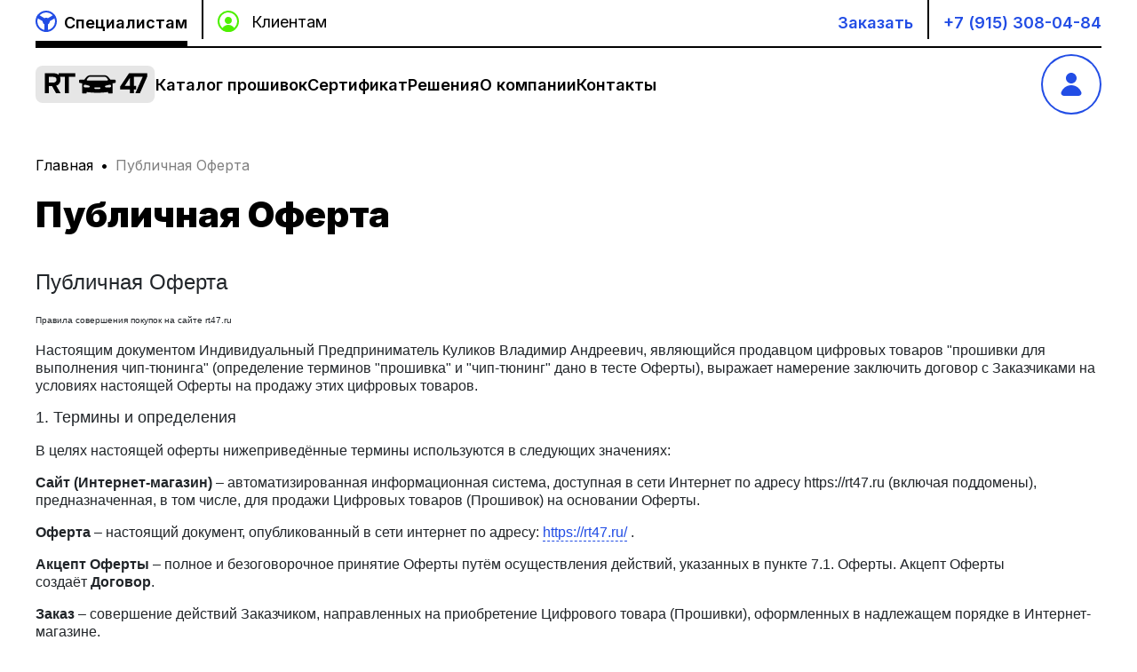

--- FILE ---
content_type: text/html; charset=utf-8
request_url: https://rt47.ru/content/8-publichnaya-oferta
body_size: 18681
content:
<!doctype html>
<html lang="ru">

  <head>
    
      
<meta charset="utf-8">


<meta http-equiv="x-ua-compatible" content="ie=edge">



  <title>Публичная Оферта</title>
  <meta name="description" content="Публичная Оферта">
  <meta name="keywords" content="">
      
                  <link rel="alternate" href="https://rt47.ru/content/8-publichnaya-oferta" hreflang="ru-ru">
        



<meta name="viewport" content="width=device-width, initial-scale=1">



<link rel="icon" type="image/vnd.microsoft.icon" href="/img/favicon.ico?1673899840">
<link rel="shortcut icon" type="image/x-icon" href="/img/favicon.ico?1673899840">

<!-- Codezeel added -->
<link href="https://fonts.googleapis.com/css2?family=Inter:wght@400;500;600;700;900&amp;display=swap" rel="stylesheet">
<script src="https://api-maps.yandex.ru/2.1/?lang=ru_RU&apikey=6487609f-2c10-462d-b429-6fd547f36f4e&load=package.standard,Geolink" type="text/javascript"></script>


    <link rel="stylesheet" href="https://rt47.ru/themes/AutoShow/assets/css/main.min.css?ver=5" type="text/css" media="all">
  <link rel="stylesheet" href="https://rt47.ru/themes/AutoShow/assets/css/font-awesome.css?ver=5" type="text/css" media="all">
  <link rel="stylesheet" href="https://rt47.ru/modules/psblog/views/css/psblog.css?ver=5" type="text/css" media="all">
  <link rel="stylesheet" href="https://rt47.ru/modules/psblog/views/css/lightbox.css?ver=5" type="text/css" media="all">
  <link rel="stylesheet" href="https://rt47.ru/modules/rt47_dispributers//views/css/front.css?ver=5" type="text/css" media="all">
  <link rel="stylesheet" href="https://rt47.ru/modules/rt47_category//views/css/front.css?ver=5" type="text/css" media="all">
  <link rel="stylesheet" href="https://rt47.ru/modules/rt47_forms//views/css/front.css?ver=5" type="text/css" media="all">
  <link rel="stylesheet" href="https://rt47.ru/modules/fileservice//views/css/front.css?ver=5" type="text/css" media="all">
  <link rel="stylesheet" href="https://rt47.ru/modules/rt47_sert//views/css/front.css?ver=5" type="text/css" media="all">
  <link rel="stylesheet" href="https://rt47.ru/modules/wallet//views/css/front.css?ver=5" type="text/css" media="all">
  <link rel="stylesheet" href="https://rt47.ru/js/jquery/ui/themes/base/minified/jquery-ui.min.css?ver=5" type="text/css" media="all">
  <link rel="stylesheet" href="https://rt47.ru/js/jquery/ui/themes/base/minified/jquery.ui.theme.min.css?ver=5" type="text/css" media="all">
  <link rel="stylesheet" href="https://rt47.ru/modules/cz_imageslider/views/css/flexslider.css?ver=5" type="text/css" media="all">
  <link rel="stylesheet" href="https://rt47.ru/js/slick/slick.css?ver=5" type="text/css" media="all">
  <link rel="stylesheet" href="https://rt47.ru/themes/AutoShow/assets/css/custom.css?ver=5" type="text/css" media="all">




  

  <script type="text/javascript">
        var fileservice_js = {"secure_key":"e8dc4e1ac4c6378383cf3a071acfcf9c","path_controller":"https:\/\/rt47.ru\/fileservice"};
        var order_firmware = {"secure_key":"ffad1ae6c392c6e49383445c2dbf4817","path_controller":"https:\/\/rt47.ru\/module\/rt47_orderfirmware\/orders"};
        var prestashop = {"cart":{"products":[],"totals":{"total":{"type":"total","label":"\u0418\u0442\u043e\u0433\u043e, \u043a \u043e\u043f\u043b\u0430\u0442\u0435:","amount":0,"value":"0\u00a0\u20bd"},"total_including_tax":{"type":"total","label":"\u0418\u0442\u043e\u0433\u043e (\u043d\u0430\u043b\u043e\u0433 \u0432\u043a\u043b\u044e\u0447\u0435\u043d)","amount":0,"value":"0\u00a0\u20bd"},"total_excluding_tax":{"type":"total","label":"\u0418\u0442\u043e\u0433\u043e (\u0438\u0441\u043a\u043b\u044e\u0447\u0430\u044f \u043d\u0430\u043b\u043e\u0433)","amount":0,"value":"0\u00a0\u20bd"}},"subtotals":{"products":{"type":"products","label":"\u0421\u0443\u043c\u043c\u0430","amount":0,"value":"0\u00a0\u20bd"},"discounts":null,"shipping":{"type":"shipping","label":"\u0414\u043e\u0441\u0442\u0430\u0432\u043a\u0430","amount":0,"value":"\u0411\u0435\u0441\u043f\u043b\u0430\u0442\u043d\u043e!"},"tax":null},"products_count":0,"summary_string":"0 \u0448\u0442.","vouchers":{"allowed":0,"added":[]},"discounts":[],"minimalPurchase":0,"minimalPurchaseRequired":""},"currency":{"name":"\u0420\u043e\u0441\u0441\u0438\u0439\u0441\u043a\u0438\u0439 \u0440\u0443\u0431\u043b\u044c","iso_code":"RUB","iso_code_num":"643","sign":"\u20bd"},"customer":{"lastname":null,"firstname":null,"email":null,"birthday":null,"newsletter":null,"newsletter_date_add":null,"optin":null,"website":null,"company":null,"siret":null,"ape":null,"is_logged":false,"gender":{"type":null,"name":null},"addresses":[]},"language":{"name":"\u0420\u0443\u0441\u0441\u043a\u0438\u0439 (Russian)","iso_code":"ru","locale":"ru-RU","language_code":"ru-ru","is_rtl":"0","date_format_lite":"d.m.Y","date_format_full":"d.m.Y H:i:s","id":1},"page":{"title":"","canonical":null,"meta":{"title":"\u041f\u0443\u0431\u043b\u0438\u0447\u043d\u0430\u044f \u041e\u0444\u0435\u0440\u0442\u0430","description":"\u041f\u0443\u0431\u043b\u0438\u0447\u043d\u0430\u044f \u041e\u0444\u0435\u0440\u0442\u0430","keywords":"","robots":"index"},"page_name":"cms","body_classes":{"lang-ru":true,"lang-rtl":false,"country-RU":true,"currency-RUB":true,"layout-full-width":true,"page-cms":true,"tax-display-enabled":true,"cms-id-8":true},"admin_notifications":[]},"shop":{"name":"RT47","logo":"\/img\/magazin-proshivok-logo-1665903718.jpg","stores_icon":"\/img\/logo_stores.png","favicon":"\/img\/favicon.ico"},"urls":{"base_url":"https:\/\/rt47.ru\/","current_url":"https:\/\/rt47.ru\/content\/8-publichnaya-oferta","shop_domain_url":"https:\/\/rt47.ru","img_ps_url":"https:\/\/rt47.ru\/img\/","img_cat_url":"https:\/\/rt47.ru\/img\/c\/","img_lang_url":"https:\/\/rt47.ru\/img\/l\/","img_prod_url":"https:\/\/rt47.ru\/img\/p\/","img_manu_url":"https:\/\/rt47.ru\/img\/m\/","img_sup_url":"https:\/\/rt47.ru\/img\/su\/","img_ship_url":"https:\/\/rt47.ru\/img\/s\/","img_store_url":"https:\/\/rt47.ru\/img\/st\/","img_col_url":"https:\/\/rt47.ru\/img\/co\/","img_url":"https:\/\/rt47.ru\/themes\/AutoShow\/assets\/img\/","css_url":"https:\/\/rt47.ru\/themes\/AutoShow\/assets\/css\/","js_url":"https:\/\/rt47.ru\/themes\/AutoShow\/assets\/js\/","pic_url":"https:\/\/rt47.ru\/upload\/","pages":{"address":"https:\/\/rt47.ru\/address","addresses":"https:\/\/rt47.ru\/addresses","authentication":"https:\/\/rt47.ru\/login","cart":"https:\/\/rt47.ru\/cart","category":"https:\/\/rt47.ru\/index.php?controller=category","cms":"https:\/\/rt47.ru\/index.php?controller=cms","contact":"https:\/\/rt47.ru\/contact-us","discount":"https:\/\/rt47.ru\/discount","guest_tracking":"https:\/\/rt47.ru\/guest-tracking","history":"https:\/\/rt47.ru\/order-history","identity":"https:\/\/rt47.ru\/identity","index":"https:\/\/rt47.ru\/","my_account":"https:\/\/rt47.ru\/my-account","order_confirmation":"https:\/\/rt47.ru\/order-confirmation","order_detail":"https:\/\/rt47.ru\/index.php?controller=order-detail","order_follow":"https:\/\/rt47.ru\/order-follow","order":"https:\/\/rt47.ru\/\u0437\u0430\u043a\u0430\u0437","order_return":"https:\/\/rt47.ru\/index.php?controller=order-return","order_slip":"https:\/\/rt47.ru\/credit-slip","pagenotfound":"https:\/\/rt47.ru\/page-not-found","password":"https:\/\/rt47.ru\/password-recovery","pdf_invoice":"https:\/\/rt47.ru\/index.php?controller=pdf-invoice","pdf_order_return":"https:\/\/rt47.ru\/index.php?controller=pdf-order-return","pdf_order_slip":"https:\/\/rt47.ru\/index.php?controller=pdf-order-slip","prices_drop":"https:\/\/rt47.ru\/prices-drop","product":"https:\/\/rt47.ru\/index.php?controller=product","search":"https:\/\/rt47.ru\/search","sitemap":"https:\/\/rt47.ru\/\u043a\u0430\u0440\u0442\u0430 \u0441\u0430\u0439\u0442\u0430","stores":"https:\/\/rt47.ru\/stores","supplier":"https:\/\/rt47.ru\/supplier","register":"https:\/\/rt47.ru\/login?create_account=1","order_login":"https:\/\/rt47.ru\/\u0437\u0430\u043a\u0430\u0437?login=1"},"alternative_langs":{"ru-ru":"https:\/\/rt47.ru\/content\/8-publichnaya-oferta"},"theme_assets":"\/themes\/AutoShow\/assets\/","actions":{"logout":"https:\/\/rt47.ru\/?mylogout="},"no_picture_image":{"bySize":{"cart_default":{"url":"https:\/\/rt47.ru\/img\/p\/ru-default-cart_default.jpg","width":80,"height":85},"small_default":{"url":"https:\/\/rt47.ru\/img\/p\/ru-default-small_default.jpg","width":80,"height":85},"home_default":{"url":"https:\/\/rt47.ru\/img\/p\/ru-default-home_default.jpg","width":253,"height":268},"medium_default":{"url":"https:\/\/rt47.ru\/img\/p\/ru-default-medium_default.jpg","width":440,"height":515},"large_default":{"url":"https:\/\/rt47.ru\/img\/p\/ru-default-large_default.jpg","width":756,"height":800}},"small":{"url":"https:\/\/rt47.ru\/img\/p\/ru-default-cart_default.jpg","width":80,"height":85},"medium":{"url":"https:\/\/rt47.ru\/img\/p\/ru-default-home_default.jpg","width":253,"height":268},"large":{"url":"https:\/\/rt47.ru\/img\/p\/ru-default-large_default.jpg","width":756,"height":800},"legend":""}},"configuration":{"display_taxes_label":true,"display_prices_tax_incl":false,"is_catalog":false,"show_prices":true,"opt_in":{"partner":false},"quantity_discount":{"type":"discount","label":"\u0421\u043a\u0438\u0434\u043a\u0430"},"voucher_enabled":0,"return_enabled":0},"field_required":[],"breadcrumb":{"links":[{"title":"\u0413\u043b\u0430\u0432\u043d\u0430\u044f","url":"https:\/\/rt47.ru\/"},{"title":"\u041f\u0443\u0431\u043b\u0438\u0447\u043d\u0430\u044f \u041e\u0444\u0435\u0440\u0442\u0430","url":"https:\/\/rt47.ru\/content\/8-publichnaya-oferta"}],"count":2,"current_page":"https:\/\/rt47.ru\/content\/8-publichnaya-oferta"},"link":{"protocol_link":"https:\/\/","protocol_content":"https:\/\/"},"time":1768543594,"static_token":"9a7dbca710fdc6b5c0d391a8f7f85ba8","token":"6bf4aedc2615af865652615e809b15d0","isSP":1};
        var rt47formUrl = "\/modules\/rt47_forms\/ajax.php";
        var tuning_js = {"secure_key":"e8dc4e1ac4c6378383cf3a071acfcf9c","path_controller":"https:\/\/rt47.ru\/fileservice"};
      </script>



  <!-- emarketing start -->


<!-- emarketing end --><link href="/modules/homecategoriez/views/css/1.7.css" rel="stylesheet">



    
  </head>

  <body id="cms" class="lang-ru country-ru currency-rub layout-full-width page-cms tax-display-enabled cms-id-8">
  <svg xmlns="http://www.w3.org/2000/svg" style="border: 0 !important; clip: rect(0 0 0 0) !important; height: 1px !important; margin: -1px !important; overflow: hidden !important; padding: 0 !important; position: absolute !important; width: 1px !important;" class="root-svg-symbols-element">
	  <symbol id="arrow-back" viewBox="0 0 11 18">
		  <path fill-rule="evenodd" clip-rule="evenodd" d="M9.29282 17.707L10.707 16.2928L3.41414 8.99992L10.707 1.70703L9.29282 0.292816L0.585712 8.99992L9.29282 17.707Z"></path>
	  </symbol>
	  <symbol id="logo" viewBox="0 0 135 42">
		  <rect width="134.228" height="42" rx="8"></rect>
		  <path d="M19.3383 8.51388C19.9312 8.51388 20.524 8.53505 21.1169 8.5774C21.7098 8.59857 22.292 8.67268 22.8637 8.79972C23.4354 8.92676 23.9859 9.11732 24.5152 9.3714C25.0657 9.60431 25.5739 9.9325 26.0397 10.356C26.7808 11.0335 27.3101 11.8487 27.6277 12.8015C27.9453 13.7331 28.0935 14.6859 28.0724 15.6599C28.0512 16.9726 27.8183 18.0842 27.3736 18.9947C26.9502 19.9052 26.3679 20.678 25.6268 21.3132C24.9493 21.8637 24.1659 22.2554 23.2766 22.4883L28.2629 31H23.1178L18.5761 22.9329H14.9872V31H10.382V8.51388H19.3383ZM19.3701 19.0582C19.9418 19.0582 20.4817 19.0053 20.9899 18.8994C21.498 18.7936 21.9321 18.6242 22.292 18.3913C22.6731 18.1372 22.9696 17.809 23.1813 17.4067C23.4142 16.9832 23.5413 16.4539 23.5624 15.8187C23.5836 15.1411 23.4883 14.5906 23.2766 14.1672C23.0649 13.7437 22.7684 13.4155 22.3873 13.1826C22.0274 12.9497 21.5933 12.8015 21.0851 12.738C20.5982 12.6533 20.0582 12.6109 19.4654 12.6109H14.9872V19.0582H19.3701ZM25.9353 12.6109V8.51388H44.6419V12.6109H37.5912V31H32.986V12.6109H25.9353Z" fill="#000"></path>
		  <path fill-rule="evenodd" clip-rule="evenodd" d="M86.6278 19.8847C86.7497 20.2836 86.8174 20.6587 86.8174 21V30.4618C86.8174 30.9369 86.4323 31.322 85.9573 31.322H82.5166C82.0415 31.322 81.6564 30.9369 81.6564 30.4618V29.6619C78.6724 30.0711 74.5341 30.4619 69.6141 30.4619C64.694 30.4619 60.5557 30.0711 57.5717 29.6619V30.4618C57.5717 30.9369 57.1866 31.322 56.7115 31.322H53.2709C52.7958 31.322 52.4107 30.9369 52.4107 30.4618V21C52.4107 20.6587 52.4784 20.2836 52.6004 19.8847L49.6888 19.3995C49.274 19.3303 48.97 18.9715 48.97 18.551V16.6992C48.97 16.2241 49.3551 15.839 49.8302 15.839H54.863C55.6808 14.7184 56.5799 13.6417 57.3532 12.7644C58.5599 11.3952 60.3174 10.678 62.1424 10.678H77.0857C78.9108 10.678 80.6683 11.3952 81.875 12.7644C82.6482 13.6417 83.5474 14.7184 84.3651 15.839H89.3979C89.873 15.839 90.2581 16.2241 90.2581 16.6992V18.551C90.2581 18.9715 89.9541 19.3303 89.5393 19.3995L86.6278 19.8847ZM59.1192 13.6896C59.7721 12.8734 60.7607 12.3983 61.8059 12.3983H77.4222C78.4675 12.3983 79.456 12.8734 80.109 13.6896L81.3986 15.3016C81.8492 15.8649 81.4482 16.6992 80.7269 16.6992H58.5012C57.78 16.6992 57.379 15.8649 57.8296 15.3016L59.1192 13.6896ZM66.1734 25.3008C66.1734 24.8258 66.5585 24.4407 67.0336 24.4407H72.1946C72.6696 24.4407 73.0547 24.8258 73.0547 25.3008C73.0547 25.7759 72.6696 26.161 72.1946 26.161H67.0336C66.5585 26.161 66.1734 25.7759 66.1734 25.3008ZM78.9475 22.5374C78.5174 22.6449 78.2158 23.0313 78.2158 23.4746C78.2158 24.0082 78.6483 24.4407 79.1818 24.4407H83.5885C84.4217 24.4407 85.0971 23.7653 85.0971 22.9321C85.0971 21.9507 84.1748 21.2306 83.2227 21.4686L78.9475 22.5374ZM61.0124 23.4746C61.0124 23.0313 60.7107 22.6449 60.2806 22.5374L56.0055 21.4686C55.0534 21.2306 54.131 21.9507 54.131 22.9321C54.131 23.7653 54.8064 24.4407 55.6396 24.4407H60.0463C60.5799 24.4407 61.0124 24.0082 61.0124 23.4746Z" fill="#000"></path>
		  <path d="M110.68 22.8377H113.221V26.8077H110.68V31H106.17V26.8077H95.1809V23.5999L105.217 8.51388H110.68V22.8377ZM100.421 22.8377H106.17V13.8178L100.421 22.8377ZM112.365 31L120.622 12.6109H110.205V8.51388H125.863V11.944L117.51 31H112.365Z" fill="#000"></path>
	  </symbol>
	  <symbol id="submit" viewBox="0 0 18 18">
		  <path fill-rule="evenodd" clip-rule="evenodd" d="M9.99992 13.5858L9.99992 -6.73777e-07L7.99992 -8.48622e-07L7.99992 13.5858L1.70703 7.29289L0.292815 8.70711L8.99992 17.4142L17.707 8.70711L16.2928 7.29289L9.99992 13.5858Z" fill="#224DE5"></path>
	  </symbol>
	  <symbol id="time" viewBox="0 0 24 24">
		  <path d="M20 13V11H13L13 4L11 4L11 13L20 13Z" fill="#000"></path>
		  <path fill-rule="evenodd" clip-rule="evenodd" d="M24 12C24 18.6274 18.6274 24 12 24C5.37258 24 0 18.6274 0 12C0 5.37258 5.37258 0 12 0C18.6274 0 24 5.37258 24 12ZM22 12C22 17.5228 17.5228 22 12 22C6.47715 22 2 17.5228 2 12C2 6.47715 6.47715 2 12 2C17.5228 2 22 6.47715 22 12Z" fill="#000"></path>
	  </symbol>
	  <symbol id="toggle" viewBox="0 0 18 11">
		  <path d="M1 1L9 9L17 1"></path>
	  </symbol>
  </svg>
	
		
	

	<main id="page" class="wrapper ">
	  
			  

	  <header id="header" class="header-b">
		
		  
  <div class="header-banner">
    
  </div>



<nav class="header-nav">
	<div class="max-width">
		<div class="header-b__top">
			<div class="header-b__column header-b__column_small header-b__column_left">
									<span class="header-b__icon header-b__icon_current">
						<img src="https://rt47.ru/themes/AutoShow/assets/img/wheel.svg" alt="Специалистам">
						Специалистам
					</span>
							</div>
			<div class="header-b__column header-b__column_middle">
									<form action="/" method="POST">
						<input type="hidden" value="0" name="isSP">
						<label href="#" class="header-b__icon " style="background: none;border: none;cursor: pointer;">
							<img src="https://rt47.ru/themes/AutoShow/assets/img/user.svg" alt="">
							<input type="submit" value="Клиентам" style="background: none;border: none;cursor: pointer;">
						</label>
					</form>
					<a href="/fileservice" class="header-b__tap">Заказать</a>
							</div>
			<div class="header-b__column header-b__column_small header-b__column_right">
				<a href="tel:+79153080484" class="header-b__tap">+7 (915) 308-04-84</a>
			</div>
		</div>
	</div>
	<div id="sticky-wrapper" class="sticky-wrapper" style="height: 71.3281px;"><div class="header-b__sticky" style="">
			<div class="max-width">
				<div class="header-b__nav">
					<div class="header-b__burger js--menu-toggle">
						<i></i><i></i><i></i><i></i>
					</div>

					<div class="header-b__logo">
						<a href="/">
							<svg class="icon__logo" width="135px" height="42px">
								<use xlink:href="#logo"></use>
							</svg>
						</a>
					</div>

					


<div class="header-b__menu">
	
															<div class="header-b__item">
						<a href="/katalog-2" class="header-b__links
							">Каталог прошивок</a>
					</div>
																															<div class="header-b__item">
						<a href="/certificate		  " class="header-b__links
							">Сертификат</a>
					</div>
																															<div class="header-b__item">
						<a href="/static/resheniya-c26.html" class="header-b__links
							">Решения</a>
					</div>
																															<div class="header-b__item">
						<a href="https://rt47.ru/content/4-about-us" class="header-b__links
							">О компании</a>
					</div>
																				<div class="header-b__item">
						<a href="/contact-us" class="header-b__links
							">Контакты</a>
					</div>
														
</div>





					<div class="header-b__actions">
						<a href="tel:+79153080484" class="header-b__button">
							<img src="https://rt47.ru/themes/AutoShow/assets/img/phone.svg" alt="">
						</a>
						<a href="/fileservice" class="header-b__button">
							<img src="https://rt47.ru/themes/AutoShow/assets/img/add.svg" alt="">
						</a>
					</div>

											<div class="header-b__user">
							    <a href="https://rt47.ru/my-account" class="header-b__user-button" data-show-modal="modal-auth">
        <img src="https://rt47.ru/themes/AutoShow/assets/img/lk.svg" alt="">
    </a>

						</div>
									</div>
			</div>

			<div class="header-b__toggle">
				<div class="header-b__toggle-top">
											<span class="header-b__icon header-b__icon_current">
						<img src="https://rt47.ru/themes/AutoShow/assets/img/wheel.svg" alt="Специалистам">
						Специалистам
					</span>
																<form action="/" method="POST">
							<input type="hidden" value="0" name="isSP">
							<label href="#" class="header-b__icon " style="background: none;border: none;cursor: pointer;">
								<img src="https://rt47.ru/themes/AutoShow/assets/img/user.svg" alt="">
								<input type="submit" value="Клиентам" style="background: none;border: none;cursor: pointer;">
							</label>
						</form>
					
				</div>

				<div class="header-b__toggle-menu">
					<a href="/" class="header-b__toggle-item">Главная</a>
					<a href="/katalog-2" class="header-b__toggle-item">Каталог прошивок</a>					<a href="/static/resheniya-c26.html" class="header-b__toggle-item">Решения</a>
					<a href="/static/zhurnal-c25.html" class="header-b__toggle-item">Журнал</a>
					<a href="/content/4-about-us" class="header-b__toggle-item">О компании</a>
					<a href="/contact-us" class="header-b__toggle-item">Контакты</a>
				</div>

				<div class="header-b__toggle-user">
											<a href="https://rt47.ru/my-account" class="header-b__toggle-item">
							<img src="https://rt47.ru/themes/AutoShow/assets/img/key.svg" alt="">Личный кабинет</a>
									</div>

				<div class="header-b__toggle-order"><a href="/fileservice" class="button">Заказать</a>
				</div>
			</div>
		</div></div>
</nav>


		
	  </header>

	  
		
<aside id="notifications">
  <div class="container">
    
    
    
      </div>
</aside>
	  

	  <section id="wrapper" class="content">
		  <div class="max-width">
			  
			  



				  
			
<nav data-depth="2" class="breadcrumb">
    <div class="sub-b outside-scroller" style="margin-left: -351.5px; margin-right: -351.5px; padding-left: 351.5px; padding-right: 351.5px;">
        
                                            
                                            <div class="sub-b__item"><a href="https://rt47.ru/" class="sub-b__links">Главная</a></div>
                                    
                                            
                                            <div class="sub-b__item">Публичная Оферта</div>
                                    
                    
    </div>
</nav>
		  
				  <div id="columns_inner">
			  

			  
  <div id="content-wrapper">
    
    

  <section id="main">

    
      
                        <div class="article-page-b__head">
                  <h1 class="title title_main">
  Публичная Оферта
</h1>
              </div>
                
    

    
  <section id="content" class="page-content page-cms page-cms-8">

    
      <p class="MsoNormal" style="line-height:normal;background:#FFFFFF;"><span style="font-size:18pt;font-family:'Segoe UI', sans-serif;color:#212529;">Публичная Оферта</span></p><p></p>
<p class="MsoNormal" style="line-height:normal;background:#FFFFFF;vertical-align:top;"><span style="font-size:7.5pt;font-family:'Segoe UI', sans-serif;color:#212529;">Правила совершения покупок на сайте </span><span lang="en-us" style="font-size:7.5pt;font-family:'Segoe UI', sans-serif;color:#212529;" xml:lang="en-us">rt</span><span style="font-size:7.5pt;font-family:'Segoe UI', sans-serif;color:#212529;">47.</span><span lang="en-us" style="font-size:7.5pt;font-family:'Segoe UI', sans-serif;color:#212529;" xml:lang="en-us">ru</span><span lang="en-us" style="font-size:7.5pt;font-family:'Segoe UI', sans-serif;color:#212529;" xml:lang="en-us"> </span><span style="font-size:7.5pt;font-family:'Segoe UI', sans-serif;color:#212529;"></span></p><p></p>
<p class="MsoNormal" style="line-height:normal;background:#FFFFFF;vertical-align:top;"><span style="font-size:12pt;font-family:'Segoe UI', sans-serif;color:#212529;">Настоящим документом Индивидуальный Предприниматель Куликов Владимир Андреевич, являющийся продавцом цифровых товаров "прошивки для выполнения чип-тюнинга" (определение терминов "прошивка" и "чип-тюнинг" дано в тесте Оферты), выражает намерение заключить договор с Заказчиками на условиях настоящей Оферты на продажу этих цифровых товаров.</span></p><p></p>
<p class="MsoNormal" style="line-height:normal;background:#FFFFFF;vertical-align:top;"><span style="font-size:13.5pt;font-family:'Segoe UI', sans-serif;color:#212529;">1. Термины и определения</span></p><p></p>
<p class="MsoNormal" style="line-height:normal;background:#FFFFFF;vertical-align:top;"><span style="font-size:12pt;font-family:'Segoe UI', sans-serif;color:#212529;">В целях настоящей оферты нижеприведённые термины используются в следующих значениях:</span></p><p></p>
<p class="MsoNormal" style="line-height:normal;background:#FFFFFF;vertical-align:top;"><b><span style="font-size:12pt;font-family:'Segoe UI', sans-serif;color:#212529;">Сайт (Интернет-магазин)</span></b><span style="font-size:12pt;font-family:'Segoe UI', sans-serif;color:#212529;"> – автоматизированная информационная система, доступная в сети Интернет по адресу </span><span lang="en-us" style="font-size:12pt;font-family:'Segoe UI', sans-serif;color:#212529;" xml:lang="en-us">https</span><span style="font-size:12pt;font-family:'Segoe UI', sans-serif;color:#212529;">://</span><span lang="en-us" style="font-size:12pt;font-family:'Segoe UI', sans-serif;color:#212529;" xml:lang="en-us">rt</span><span style="font-size:12pt;font-family:'Segoe UI', sans-serif;color:#212529;">47.</span><span lang="en-us" style="font-size:12pt;font-family:'Segoe UI', sans-serif;color:#212529;" xml:lang="en-us">ru</span><span style="font-size:12pt;font-family:'Segoe UI', sans-serif;color:#212529;"> (включая поддомены), предназначенная, в том числе, для продажи Цифровых товаров (Прошивок) на основании Оферты.</span></p><p></p>
<p class="MsoNormal" style="line-height:normal;background:#FFFFFF;vertical-align:top;"><b><span style="font-size:12pt;font-family:'Segoe UI', sans-serif;color:#212529;">Оферта</span></b><span style="font-size:12pt;font-family:'Segoe UI', sans-serif;color:#212529;"> – настоящий документ, опубликованный в сети интернет по адресу: </span><span style="color:#000000;"><a href="https://rt47.ru/"><span lang="en-us" style="font-size:12pt;font-family:'Segoe UI', sans-serif;" xml:lang="en-us">https</span><span style="font-size:12pt;font-family:'Segoe UI', sans-serif;">://</span><span lang="en-us" style="font-size:12pt;font-family:'Segoe UI', sans-serif;" xml:lang="en-us">rt</span><span style="font-size:12pt;font-family:'Segoe UI', sans-serif;">47.</span><span lang="en-us" style="font-size:12pt;font-family:'Segoe UI', sans-serif;" xml:lang="en-us">ru</span><span style="font-size:12pt;font-family:'Segoe UI', sans-serif;">/</span></a></span><span style="font-size:12pt;font-family:'Segoe UI', sans-serif;color:#212529;"> .</span></p><p></p>
<p class="MsoNormal" style="line-height:normal;background:#FFFFFF;vertical-align:top;"><b><span style="font-size:12pt;font-family:'Segoe UI', sans-serif;color:#212529;">Акцепт Оферты</span></b><span style="font-size:12pt;font-family:'Segoe UI', sans-serif;color:#212529;"> – полное и безоговорочное принятие Оферты путём осуществления действий, указанных в пункте 7.1. Оферты. Акцепт Оферты создаёт <b>Договор</b>.</span></p><p></p>
<p class="MsoNormal" style="line-height:normal;background:#FFFFFF;vertical-align:top;"><b><span style="font-size:12pt;font-family:'Segoe UI', sans-serif;color:#212529;">Заказ</span></b><span style="font-size:12pt;font-family:'Segoe UI', sans-serif;color:#212529;"> – совершение действий Заказчиком, направленных на приобретение Цифрового товара (Прошивки), оформленных в надлежащем порядке в Интернет-магазине.</span></p><p></p>
<p class="MsoNormal" style="line-height:normal;background:#FFFFFF;vertical-align:top;"><b><span style="font-size:12pt;font-family:'Segoe UI', sans-serif;color:#212529;">Заказчик</span></b><span style="font-size:12pt;font-family:'Segoe UI', sans-serif;color:#212529;"> – лицо, осуществившее Акцепт Оферты и являющееся покупателем Цифрового товара (Прошивки) по заключённому Договору.</span></p><p></p>
<p class="MsoNormal" style="line-height:normal;background:#FFFFFF;vertical-align:top;"><b><span style="font-size:12pt;font-family:'Segoe UI', sans-serif;color:#212529;">Продавец</span></b><span style="font-size:12pt;font-family:'Segoe UI', sans-serif;color:#212529;"> – ИП Куликов Владимир Андреевич - лицо, осуществляющее предпринимательскую деятельность по Калибровке и продаже Прошивок.</span></p><p></p>
<p class="MsoNormal" style="line-height:normal;background:#FFFFFF;vertical-align:top;"><b><span style="font-size:12pt;font-family:'Segoe UI', sans-serif;color:#212529;">Пользовательское Соглашение</span></b><span style="font-size:12pt;font-family:'Segoe UI', sans-serif;color:#212529;"> – документ, опубликованный в сети интернет по адресу: </span><span style="color:#000000;"><a href="https://rt47.ru/"><span lang="en-us" style="font-size:12pt;font-family:'Segoe UI', sans-serif;" xml:lang="en-us">https</span><span style="font-size:12pt;font-family:'Segoe UI', sans-serif;">://</span><span lang="en-us" style="font-size:12pt;font-family:'Segoe UI', sans-serif;" xml:lang="en-us">rt</span><span style="font-size:12pt;font-family:'Segoe UI', sans-serif;">47.</span><span lang="en-us" style="font-size:12pt;font-family:'Segoe UI', sans-serif;" xml:lang="en-us">ru</span><span style="font-size:12pt;font-family:'Segoe UI', sans-serif;">/</span></a></span><span style="font-size:12pt;font-family:'Segoe UI', sans-serif;color:#212529;"><span>  </span>устанавливающий правила пользования Сайтом.</span></p><p></p>
<p class="MsoNormal" style="line-height:normal;background:#FFFFFF;vertical-align:top;"><b><span style="font-size:12pt;font-family:'Segoe UI', sans-serif;color:#212529;">ТС</span></b><span style="font-size:12pt;font-family:'Segoe UI', sans-serif;color:#212529;"> – транспортное средство.</span></p><p></p>
<p class="MsoNormal" style="line-height:normal;background:#FFFFFF;vertical-align:top;"><b><span style="font-size:12pt;font-family:'Segoe UI', sans-serif;color:#212529;">ЭБУ</span></b><span style="font-size:12pt;font-family:'Segoe UI', sans-serif;color:#212529;"> – электронный блок управления.</span></p><p></p>
<p class="MsoNormal" style="line-height:normal;background:#FFFFFF;vertical-align:top;"><b><span style="font-size:12pt;font-family:'Segoe UI', sans-serif;color:#212529;">ПЗУ (Постоянное запоминающее устройство)</span></b><span style="font-size:12pt;font-family:'Segoe UI', sans-serif;color:#212529;"> – энергонезависимая память, используется для хранения массива неизменяемых данных.</span></p><p></p>
<p class="MsoNormal" style="line-height:normal;background:#FFFFFF;vertical-align:top;"><b><span style="font-size:12pt;font-family:'Segoe UI', sans-serif;color:#212529;">Данные ПЗУ ЭБУ (программа ЭБУ)</span></b><span style="font-size:12pt;font-family:'Segoe UI', sans-serif;color:#212529;"> – всё содержимое энергонезависимой памяти (ПЗУ) ЭБУ, состоящее, как правило, из нескольких областей данных, среди которых: управляющая подпрограмма, область настроек (область калибровок к управляющей подпрограмме), загрузочная область, уникальные данные конкретного экземпляра КТС (такие как VIN-номер и т.п.) и т.д.</span></p><p></p>
<p class="MsoNormal" style="line-height:normal;background:#FFFFFF;vertical-align:top;"><b><span style="font-size:12pt;font-family:'Segoe UI', sans-serif;color:#212529;">ВСХ</span></b><span style="font-size:12pt;font-family:'Segoe UI', sans-serif;color:#212529;"> - Внешняя скоростная характеристика. Широко применяемое в оценке эффективности работы любых вращающихся двигателей внутреннего сгорания графическое представление зависимости от частоты вращения таких их показателей как: эффективная мощность, эффективный крутящий момент, часовой и удельный расход топлива. Определение «внешняя» означает, что все вышеупомянутые показатели снимаются при полной подаче топлива в двигатель.</span></p><p></p>
<p class="MsoNormal" style="line-height:normal;background:#FFFFFF;vertical-align:top;"><b><span style="font-size:12pt;font-family:'Segoe UI', sans-serif;color:#212529;">«Чип-тюнинг»</span></b><span style="font-size:12pt;font-family:'Segoe UI', sans-serif;color:#212529;"> – работы по перепрограммированию ЭБУ, с внесением изменений в данные ПЗУ (как правило, только в область калибровок, без внесения изменений в управляющую подпрограмму и прочие области). В частности, чип-тюнинг двигателя производится с целью изменить ВС</span><span lang="en-us" style="font-size:12pt;font-family:'Segoe UI', sans-serif;color:#212529;" xml:lang="en-us">X</span><span style="font-size:12pt;font-family:'Segoe UI', sans-serif;color:#212529;"> ТС при эксплуатации и/или повлиять на контроль/управление систем снижения токсичности отработавших газов (ОГ).</span></p><p></p>
<p class="MsoNormal" style="line-height:normal;background:#FFFFFF;vertical-align:top;"><b><span style="font-size:12pt;font-family:'Segoe UI', sans-serif;color:#212529;">Калибровка</span></b><span style="font-size:12pt;font-family:'Segoe UI', sans-serif;color:#212529;"> – процесс поиска, изучения и внесения изменений в калибровки (настройки) программы ЭБУ. Результатом процесса калибровки является то, что Продавец обозначает в рамках настоящей Оферты и Сайта как "Прошивка" - совокупность данных, содержащих в себе информацию об изменениях и/или образцы изменений.</span></p><p></p>
<p class="MsoNormal" style="line-height:normal;background:#FFFFFF;vertical-align:top;"><b><span style="font-size:12pt;font-family:'Segoe UI', sans-serif;color:#212529;">Калибровщик</span></b><span style="font-size:12pt;font-family:'Segoe UI', sans-serif;color:#212529;"> – лицо, осуществляющее работы по Калибровке. В рамках настоящей Оферты и Сайта, Калибровщик и Продавец являются одним лицом (ИП Куликов В.А.).</span></p><p></p>
<p class="MsoNormal" style="line-height:normal;background:#FFFFFF;vertical-align:top;"><b><span style="font-size:12pt;font-family:'Segoe UI', sans-serif;color:#212529;">Прошивка </span></b><span style="font-size:12pt;font-family:'Segoe UI', sans-serif;color:#212529;">– это совокупность данных, предназначенных для выполнения чип-тюнинга ЭБУ ТС. Прошивка представлена, как правило, в виде одного или нескольких файлов, содержащих в себе образцы изменений, которые возможно выполнить в данных ПЗУ ЭБУ, чтобы достичь результатов программного тюнинга, указанных в описании к этой прошивке.</span></p><p></p>
<p class="MsoNormal" style="line-height:normal;background:#FFFFFF;vertical-align:top;"><span style="font-size:9.5pt;font-family:'Segoe UI', sans-serif;color:#212529;">Следует обратить особое внимание, что в рамках настоящей Оферты и Сайта, сущности "Прошивка" и "Данные ПЗУ ЭБУ" являются неравнозначными. Так как под термином "Данные ПЗУ ЭБУ" Продавец подразумевает всё содержимое энергонезависимой памяти ЭБУ на конкретном экземпляре автомобиля. А под термином "Прошивка" подразумеваются и предлагаются лишь образцы изменений, которые возможно осуществить в данных ПЗУ ЭБУ, дабы достичь определённых поправок в работе электронной системы управления. Как правило, эти изменения производятся только в области калибровок (настроек) и не затрагивают область управляющей или загрузочной подпрограмм, или прочих областей данных ПЗУ ЭБУ. <span class="msoIns"><ins>Таким образом, Продавец продаёт не готовую скомпилированную программу ЭБУ (содержащую все необходимые для работы ЭБУ области, все данные и все подпрограммы), а продаёт, по сути, только вспомогательную информацию (образцы изменений в калибровочных данных) для последующего самостоятельного выполнения программного тюнинга Заказчиком.</ins></span> При этом Заказчик самостоятельно принимает решение о том, какие из предлагаемых в Прошивке изменений он хочет произвести в данных ПЗУ ЭБУ (с какого по какой адрес памяти это необходимо сделать, с каким смещением) и как это осуществить (каким способом доступа к памяти, каким программатором). А также, Заказчик сам следит за целостностью данных ПЗУ ЭБУ, корректностью их структуры, корректностью контрольных сумм ПЗУ ЭБУ при внесении изменений и т.д. Для этого Заказчик должен обладать соответствующими знаниями и навыками в области программирования микроконтроллеров, а также использовать специализированные программно-аппаратные средства, которые будут удовлетворять поставленным задачам по внесению изменений в данные ПЗУ ЭБУ.</span><span style="font-size:12pt;font-family:'Segoe UI', sans-serif;color:#212529;"></span></p><p></p>
<p class="MsoNormal" style="line-height:normal;background:#FFFFFF;vertical-align:top;"><b><span style="font-size:12pt;font-family:'Segoe UI', sans-serif;color:#212529;">Цифровой товар</span></b><span style="font-size:12pt;font-family:'Segoe UI', sans-serif;color:#212529;"> – это продукт имеющий цифровой вид и выставленный на продажу. Прошивка для выполнения чип-тюнинга, являющаяся объектом Оферты – это пример цифрового товара. <span class="msoIns"><ins>В рамках настоящей Оферты, термины "Цифровой товар" и "Прошивка" являются синонимами и равнозначны.</ins></span></span></p><p></p>
<p class="MsoNormal" style="line-height:normal;background:#FFFFFF;vertical-align:top;"><span style="font-size:13.5pt;font-family:'Segoe UI', sans-serif;color:#212529;">2. Предмет договора</span></p><p></p>
<p class="MsoNormal" style="line-height:normal;background:#FFFFFF;vertical-align:top;"><span style="font-size:12pt;font-family:'Segoe UI', sans-serif;color:#212529;">2.1 Продавец на основании надлежащим образом оформленного Заказа обязуется продать Заказчику цифровой товар – Прошивку для выполнения чип-тюнинга, а Заказчик обязуется оплатить этот товар в полном объёме и принять приобретённый цифровой товар в разумные сроки.</span></p><p></p>
<p class="MsoNormal" style="line-height:normal;background:#FFFFFF;vertical-align:top;"><span style="font-size:12pt;font-family:'Segoe UI', sans-serif;color:#212529;">2.2 Цифровые товары представлены в Интернет-магазине Продавца.</span></p><p></p>
<p class="MsoNormal" style="line-height:normal;background:#FFFFFF;vertical-align:top;"><span style="font-size:12pt;font-family:'Segoe UI', sans-serif;color:#212529;">2.3 Описания цифровых товаров, а также их стоимость и прочие характеристики, указаны на страницах Интернет-магазина, представляющих эти цифровые товары.</span></p><p></p>
<p class="MsoNormal" style="line-height:normal;background:#FFFFFF;vertical-align:top;"><span style="font-size:13.5pt;font-family:'Segoe UI', sans-serif;color:#212529;">3. Общие условия и процесс оформления заказа</span></p><p></p>
<p class="MsoNormal" style="line-height:normal;background:#FFFFFF;vertical-align:top;"><span style="font-size:12pt;font-family:'Segoe UI', sans-serif;color:#212529;">3.1 Обязательным условием продажи цифровых товаров в соответствии с настоящей Офертой является ознакомление Заказчиком актуальных данных о Цифровых товарах. Полную информацию (полные сведения о конкретном Цифровом товаре) заказчик может получить, напрямую связавшись и запросив интересующую информацию у Калибровщика (Продавца), по реквизитам, размещенным на странице </span><span style="font-size:12pt;font-family:'Segoe UI', sans-serif;color:#000000;">Контакты.</span><span style="font-size:12pt;font-family:'Segoe UI', sans-serif;color:#212529;"> Краткие сведения о Цифровом товаре указаны (перечислены) на соответствующей конкретному Цифровому товару странице Интернет-магазина. Выполняя Акцепт Оферты, Заказчик подтверждает, что полностью ознакомлен с актуальными данными о приобретаемом Цифровом товаре.</span></p><p></p>
<p class="MsoNormal" style="line-height:normal;background:#FFFFFF;vertical-align:top;"><span style="font-size:12pt;font-family:'Segoe UI', sans-serif;color:#212529;">3.2 Продавец осуществляет реализацию Цифровых товаров Заказчику только после совершения Акцепта Оферты последним.</span></p><p></p>
<p class="MsoNormal" style="line-height:normal;background:#FFFFFF;vertical-align:top;"><span style="font-size:12pt;font-family:'Segoe UI', sans-serif;color:#212529;">Заказ Цифровых товаров осуществляется через Интернет-магазин Продавца. Товары передаются Заказчику на условиях предоплаты в размере 100 % (сто процентов) от общей суммы заказа. Продавец оставляет за собой право расторгнуть Договор в одностороннем порядке в случае невыполнения оплаты Заказчиком.</span></p><p></p>
<p class="MsoNormal" style="line-height:normal;background:#FFFFFF;vertical-align:top;"><span style="font-size:12pt;font-family:'Segoe UI', sans-serif;color:#212529;">3.4 Прочие условия использования Цифровых товаров, а также оплаты и доставки цифровых товаров настоящего Интернет-магазина представлены в </span><span style="font-size:12pt;font-family:'Segoe UI', sans-serif;color:#000000;">Пользовательском соглашении. </span><span style="font-size:12pt;font-family:'Segoe UI', sans-serif;color:#212529;">В частности, в пункте 7 - «Правила оплаты и доставки цифровых товаров», а также в прочих пунктах Пользовательского соглашения.</span></p><p></p>
<p class="MsoNormal" style="line-height:normal;background:#FFFFFF;vertical-align:top;"><span style="font-size:13.5pt;font-family:'Segoe UI', sans-serif;color:#212529;">4. Права и обязанности сторон</span></p><p></p>
<p class="MsoNormal" style="line-height:normal;background:#FFFFFF;vertical-align:top;"><span style="font-size:12pt;font-family:'Segoe UI', sans-serif;color:#212529;">4.1 Продавец имеет право:</span></p><p></p>
<ul type="disc">
<li class="MsoNormal" style="color:#212529;line-height:normal;background:#FFFFFF;vertical-align:top;"><span style="font-size:12pt;font-family:'Segoe UI', sans-serif;">4.1.1 Изменять условия настоящей Оферты, цены на товар, способы и сроки оплаты и доставки товара в одностороннем порядке путём размещения изменений на страницах Интернет-магазина. Все изменения вступают в силу немедленно после размещения (публикации) соответствующих изменений на сайте Продавца.</span><p></p></li>
<li class="MsoNormal" style="color:#212529;line-height:normal;background:#FFFFFF;vertical-align:top;"><span style="font-size:12pt;font-family:'Segoe UI', sans-serif;">4.1.2 Привлекать к осуществлению своих обязанностей по Договору третьих лиц без предварительного уведомления Заказчика.</span><p></p></li>
<li class="MsoNormal" style="color:#212529;line-height:normal;background:#FFFFFF;vertical-align:top;"><span style="font-size:12pt;font-family:'Segoe UI', sans-serif;">4.1.3 Отказать Заказчику в доставке товара в случае неполучения от него предоплаты в размере 100 % (сто процентов) от общей суммы товара.</span><p></p></li>
<li class="MsoNormal" style="color:#212529;line-height:normal;background:#FFFFFF;vertical-align:top;"><span style="font-size:12pt;font-family:'Segoe UI', sans-serif;">4.1.4 В случае не выполнения Заказчиком условий настоящей Оферты, а также нарушений условий Пользовательского Соглашения, Продавец вправе ограничить доступ к повторному скачиванию купленных цифровых товаров из Интернет-магазина Продавца.</span><p></p></li>
</ul>
<p class="MsoNormal" style="line-height:normal;background:#FFFFFF;vertical-align:top;"><span style="font-size:12pt;font-family:'Segoe UI', sans-serif;color:#212529;">4.2 Заказчик обязуется:</span></p><p></p>
<ul type="disc">
<li class="MsoNormal" style="color:#212529;line-height:normal;background:#FFFFFF;vertical-align:top;"><span style="font-size:12pt;font-family:'Segoe UI', sans-serif;">4.2.1 Оплачивать товары, приобретаемые у Продавца в полном объёме и в надлежащие сроки.</span><p></p></li>
<li class="MsoNormal" style="color:#212529;line-height:normal;background:#FFFFFF;vertical-align:top;"><span style="font-size:12pt;font-family:'Segoe UI', sans-serif;">4.2.2 Ознакомиться с содержанием и условиями Договора до его заключения (до Акцепта Оферты), знакомиться со стоимостью товаров и услуг, предлагаемых Продавцом в Интернет-магазине без обязательства приобрести товар.</span><p></p></li>
<li class="MsoNormal" style="color:#212529;line-height:normal;background:#FFFFFF;vertical-align:top;"><b><span style="font-size:12pt;font-family:'Segoe UI', sans-serif;">4.2.3 Ознакомиться с </span></b><b><span style="font-size:12pt;font-family:'Segoe UI', sans-serif;color:#000000;">Пользовательским соглашением</span></b><b><span style="font-size:12pt;font-family:'Segoe UI', sans-serif;"> (в случае непринятия условий Пользовательского соглашения, покинуть настоящий Интернет-магазин и не приобретать и не использовать никакие материалы, представленные в этом Интернет-магазине).</span></b><span style="font-size:12pt;font-family:'Segoe UI', sans-serif;"></span><p></p></li>
<li class="MsoNormal" style="color:#212529;line-height:normal;background:#FFFFFF;vertical-align:top;"><span style="font-size:12pt;font-family:'Segoe UI', sans-serif;">4.2.4 Сообщить Продавцу данные о себе, позволяющие однозначно идентифицировать себя как Заказчика и доставить товар. А также представить необходимые документы/надлежащим образом заверенные копии в случае, если предоставление таких документов необходимо.</span><p></p></li>
<li class="MsoNormal" style="color:#212529;line-height:normal;background:#FFFFFF;vertical-align:top;"><span style="font-size:12pt;font-family:'Segoe UI', sans-serif;">4.2.5 Соблюдать условия настоящей Оферты, а также положения, содержащиеся в иных документах и нормативных актах, которые могут быть приняты Продавцом в будущем.</span><p></p></li>
</ul>
<p class="MsoNormal" style="line-height:normal;background:#FFFFFF;vertical-align:top;"><span style="font-size:13.5pt;font-family:'Segoe UI', sans-serif;color:#212529;">5. Стоимость услуг и расчёты по договору</span></p><p></p>
<p class="MsoNormal" style="line-height:normal;background:#FFFFFF;vertical-align:top;"><span style="font-size:12pt;font-family:'Segoe UI', sans-serif;color:#212529;">5.1 Оплата всех товаров, предоставляемых Заказчику, осуществляется в форме предоплаты в размере 100% (сто процентов) от общей стоимости заказа.</span></p><p></p>
<p class="MsoNormal" style="line-height:normal;background:#FFFFFF;vertical-align:top;"><span style="font-size:12pt;font-family:'Segoe UI', sans-serif;color:#212529;">5.2 Оплата товаров производится с помощью сервиса электронных платежей Тиньков Банка. </span></p><p></p>
<p class="MsoNormal" style="line-height:normal;background:#FFFFFF;vertical-align:top;"><span style="font-size:12pt;font-family:'Segoe UI', sans-serif;color:#212529;">5.3 Товар считается оплаченным Заказчиком в момент поступления денежных средств на счёт Продавца.</span></p><p></p>
<p class="MsoNormal" style="line-height:normal;background:#FFFFFF;vertical-align:top;"><span style="font-size:12pt;font-family:'Segoe UI', sans-serif;color:#212529;">5.4 Цены на товар могут быть изменены Продавцом в любое время. Новые цены вступают в силу с момента опубликования, если иной срок вступления новых цен в силу не определён дополнительно при их изменении на сайте интернет-магазина Продавца.</span></p><p></p>
<p class="MsoNormal" style="line-height:normal;background:#FFFFFF;vertical-align:top;"><span style="font-size:12pt;font-family:'Segoe UI', sans-serif;color:#212529;">5.6 Продавец вправе предоставлять Заказчику некоторые Цифровые товары на условиях постоплаты. Данные условия подразумевают постоплату части или всей стоимости заказа, вопреки пункту 5.1 настоящей Оферты. Акцепт Оферты при постоплате производится не способом, описанным в пункте 7.1, а путём активации (получения) Заказчиком доступа к этому Цифровому товару. Акцепт происходит на основании факта получения Заказчиком доступа к выбранному им цифровому товару. Все остальные условия и положения настоящей Оферты при этом являются действительными.</span></p><p></p>
<p class="MsoNormal" style="line-height:normal;background:#FFFFFF;vertical-align:top;"><span style="font-size:13.5pt;font-family:'Segoe UI', sans-serif;color:#212529;">6. Возврат денежных средств за товар.</span></p><p></p>
<p class="MsoNormal" style="line-height:normal;background:#FFFFFF;vertical-align:top;"><span style="font-size:12pt;font-family:'Segoe UI', sans-serif;color:#212529;">6.1 Возврат денежных средств за приобретённый цифровой товар невозможен, так как цифровые товары являются изделиями, воспроизводимыми на технических носителях. Соответственно, согласно пункту 14 Постановлению Правительства РФ от 19.01.1998 N 55 «Об утверждении Правил продажи отдельных видов товаров, перечня товаров длительного пользования, на которые не распространяется требование покупателя о безвозмездном предоставлении ему на период ремонта или замены аналогичного товара, и перечня непродовольственных товаров надлежащего качества, не подлежащих возврату или обмену на аналогичный товар других размера, формы, габарита, фасона, расцветки или комплектации» цифровой товар (как издание воспроизводимое на технических носителях) не подлежат возврату или обмену на аналогичный товар.</span></p><p></p>
<p class="MsoNormal" style="line-height:normal;background:#FFFFFF;vertical-align:top;"><span style="font-size:13.5pt;font-family:'Segoe UI', sans-serif;color:#212529;">7. Акцепт оферты и заключение договора.</span></p><p></p>
<p class="MsoNormal" style="line-height:normal;background:#FFFFFF;vertical-align:top;"><span style="font-size:12pt;font-family:'Segoe UI', sans-serif;color:#212529;">7.1 Акцепт оферты Заказчиком создаёт Договор (статья 438 ГК РФ) на условиях Оферты. Заказчик производит Акцепт путём приобретения любого из цифровых товаров, продаваемых в Интернет-магазине Продавца. Акцепт происходит на основании факта оплаты выбранного цифрового товара.</span></p><p></p>
<p class="MsoNormal" style="line-height:normal;background:#FFFFFF;vertical-align:top;"><span style="font-size:12pt;font-family:'Segoe UI', sans-serif;color:#212529;">7.2 На основании Оферты с Заказчиком может быть заключено неограниченное количество Договоров.</span></p><p></p>
<p class="MsoNormal" style="line-height:normal;background:#FFFFFF;vertical-align:top;"><span style="font-size:12pt;font-family:'Segoe UI', sans-serif;color:#212529;">7.3 Акцепт Оферты является полным и безоговорочным в соответствии с положениями действующего ГК РФ.</span></p><p></p>
<p class="MsoNormal" style="line-height:normal;background:#FFFFFF;vertical-align:top;"><span style="font-size:12pt;font-family:'Segoe UI', sans-serif;color:#212529;">7.4 Совершая Акцепт оферты, Заказчик дает согласие на обработку своих персональных данных в соответствии с федеральным законом «О персональных данных».</span></p><p></p>
<p class="MsoNormal" style="line-height:normal;background:#FFFFFF;vertical-align:top;"><span style="font-size:12pt;font-family:'Segoe UI', sans-serif;color:#212529;">7.5 Совершая Акцепт оферты, Заказчик полностью соглашается с условиями настоящего Договора, а также с условиями </span><span style="font-size:12pt;font-family:'Segoe UI', sans-serif;color:#000000;">Пользовательского соглашения и Политики конфиденциальности.</span><span style="font-size:12pt;font-family:'Segoe UI', sans-serif;color:#212529;"></span></p><p></p>
<p class="MsoNormal" style="line-height:normal;background:#FFFFFF;vertical-align:top;"><span style="font-size:12pt;font-family:'Segoe UI', sans-serif;color:#212529;">7.6 Продавец оставляет за собой право внести изменения в условия Оферты или отозвать Оферту в любой момент по своему усмотрению. Отзыв Оферты Продавцом не является основанием для прекращения обязательств сторон по уже заключённым договорам.</span></p><p></p>
<p class="MsoNormal" style="line-height:normal;background:#FFFFFF;vertical-align:top;"><span style="font-size:13.5pt;font-family:'Segoe UI', sans-serif;color:#212529;">8. Ответственность сторон по Договору.</span></p><p></p>
<p class="MsoNormal" style="line-height:normal;background:#FFFFFF;vertical-align:top;"><span style="font-size:12pt;font-family:'Segoe UI', sans-serif;color:#212529;">8.1 За неисполнение или не надлежащее исполнение своих обязательств по Договору стороны несут ответственность в соответствии с действующим законодательством РФ.</span></p><p></p>
<p class="MsoNormal" style="line-height:normal;background:#FFFFFF;vertical-align:top;"><span style="font-size:12pt;font-family:'Segoe UI', sans-serif;color:#212529;">8.2 Продавец не несёт ответственности за неисполнение своих обязательств, если неисполнение связано с объективными обстоятельствами, не связанными с виной Продавца, как то: перебоями в работе платёжных систем; перебоями в работе электропитания; перебоями в работе организаций, предоставляющих услуги доступа к сети интернет; и т.д.</span></p><p></p>
<p class="MsoNormal" style="line-height:normal;background:#FFFFFF;vertical-align:top;"><span style="font-size:12pt;font-family:'Segoe UI', sans-serif;color:#212529;">8.3 Сторона освобождается от ответственности за частичное или полное неисполнение обязательств по Договору, если это не исполнение явилось следствием обстоятельств непреодолимой силы, возникших в результате обстоятельств чрезвычайного характера, которые сторона не могла предвидеть и/или предотвратить разумными мерами. К таким обстоятельствам относятся стихийные бедствия, аварии, пожары, массовые беспорядки, забастовки, революции, военные действия, вступление в силу законодательных актов, правительственных постановлений и распоряжений государственных органов, прямо или косвенно запрещающих указанные в Договоре виды деятельности, а так же любые другие обстоятельства вне разумного контроля Сторон. При возникновении указанных обстоятельств, срок исполнения договорных обязательств соразмерно откладывается на период действия соответствующего обстоятельства.</span></p><p></p>
<p class="MsoNormal" style="line-height:normal;background:#FFFFFF;vertical-align:top;"><span style="font-size:12pt;font-family:'Segoe UI', sans-serif;color:#212529;">8.4 При наступлении указанных в пункте 8.3. Договора обстоятельствах Сторона, для которой создалась не возможность исполнения её обязательств по Договору, должна в течении 3 (трёх) суток известить о них другую Сторону. Извещение должно содержать данные о характере обстоятельств, а так же, по возможности, оценку их влияния на возможность исполнения Стороной своих обязательств по Договору и предполагаемый срок исполнения обязательств, существование форс-мажорных обстоятельств должно быть в течении 20 дней с момента извещения подтверждено заключением экспертного органа (эксперта). При неисполнении или не своевременном исполнении обязательств, предусмотренных настоящим пунктом, Сторона, для которой создалась не возможность исполнения её обязательств по Договору, лишается права ссылаться на существование форс-мажорных обстоятельств в обоснование такого не исполнения.</span></p><p></p>
<p class="MsoNormal" style="line-height:normal;background:#FFFFFF;vertical-align:top;"><span style="font-size:12pt;font-family:'Segoe UI', sans-serif;color:#212529;">8.5 Заказчик самостоятельно несёт всю ответственность за соблюдение требований законодательства, в том числе законодательства о рекламе, о защите авторских и смежных прав, об охране товарных знаков и знаков обслуживания, о защите прав потребителей, представительство перед своими клиентами.</span></p><p></p>
<p class="MsoNormal" style="line-height:normal;background:#FFFFFF;vertical-align:top;"><span style="font-size:12pt;font-family:'Segoe UI', sans-serif;color:#212529;">8.6 Заказчик подтверждает, что надлежащим образом проинформирован и ознакомлен с действующими на территории его страны пребывания регламентами и стандартами, описывающими требования к безопасности колесных транспортных средств (ТС) в эксплуатации, методы проверки безопасности ТС в эксплуатации, применяемые в технологических процессах технического осмотра, контроля безопасности ТС в эксплуатации, технического обслуживания, ремонта, проверки и регулировки ТС на эксплуатирующих и автосервисных предприятиях, на предприятиях по капитальному ремонту ТС. В частности, если речь идет про РФ, то это действующий на территории РФ РКТ №877 от 09.12.2011 «О принятии технического регламента Таможенного союза «О безопасности колесных транспортных средствах» (вместе с ТР/ТС 018/2011)[в актуальной редакции на дату заключения договора], а также требования ГОСТа 33997-2016 «Межгосударственный стандарт. Колесные транспортные средства. Требования к безопасности в эксплуатации и методы проверки» (начало действия стандарта 01.02.2018 / введен в действие Приказом Росстандарта №708-ст от 18.07.2017).</span></p><p></p>
<p class="MsoNormal" style="line-height:normal;background:#FFFFFF;vertical-align:top;"><span style="font-size:12pt;font-family:'Segoe UI', sans-serif;color:#212529;">8.7 Заказчик подтверждает, что полностью ознакомлен с руководством по эксплуатации в отношении ТС, на которое приобретается цифровой товар (Прошивка) в Интернет-магазине Продавца. Заказчик принимает на себя все обязательства по устранению возможных последствий с изменением технического состояния основных деталей (узлов, агрегатов) ТС, которые могут находиться в причинно-следственной связи с внесением изменений в данные ПЗУ ЭБУ, при выполнении работ по программному тюнингу с использованием приобретенной в Интернет-магазине Продавца Прошивки. Заказчик принимает на себя последствия возникновения ограничений гарантийной политики завода-изготовителя в отношении предоставленного ТС, возможные риски, связанные с сокращением оптимальной периодичности ТО, а также с закономерностями изменения технического состояния деталей (узлов, агрегатов), связанных с увеличением их физического износа в условиях эксплуатации ТС по целевому назначению. Заказчик уведомлен о гарантийной политике завода-изготовителя ТС из руководства по эксплуатации, а также из официальных источников производителя и/или уполномоченной организации из сети интернет, ознакомлен о принципах работы алгоритмов и калибровок заводской программы ЭБУ (в том числе, возможного влияния внесенных в неё изменений на срок службы деталей, узлов и агрегатов ТС). Под фразой «Условия эксплуатации ТС» понимается совокупность внешних факторов, оказывающих влияние на расходование ресурса ТС (физический износ ТС). К ним относятся: режим движения и нагрузка на ТС, дорожные и климатические условия, качество топлива, смазочных материалов и технического обслуживания (ТО).</span></p><p></p>
<p class="MsoNormal" style="line-height:normal;background:#FFFFFF;vertical-align:top;"><span style="font-size:12pt;font-family:'Segoe UI', sans-serif;color:#212529;">8.8 Заказчик осознает, что все Цифровые товары (Прошивки), продаваемые в Интернет-магазине предоставляются на условиях </span><span style="color:#000000;"><a href="https://ru.wikipedia.org/wiki/%D0%9A%D0%B0%D0%BA_%D0%B5%D1%81%D1%82%D1%8C"><span style="font-size:12pt;font-family:'Segoe UI', sans-serif;color:#007bff;text-decoration:none;">«как есть» (as is)</span></a></span><span style="font-size:12pt;font-family:'Segoe UI', sans-serif;color:#212529;">. То есть без гарантий любого рода. Заказчик использует эти материалы по своему усмотрению. Рекомендуемое предназначение этих материалов - помощь в изучении функционирования электронных систем управления колёсных транспортных средств. Калибровщик (он же Продавец) не несет никакой ответственности перед Заказчиком за какие-либо последствия от использования или неправильного использования Цифрового товара; невозможность использования Цифрового товара (по любой из причин); за упущенную выгоду и/или ущерб, причиненный Заказчику и/или третьим сторонам в результате использования или неправильного использования Цифрового товара; за то, что Заказчику, по тем или иным причинам, субъективно не понравилось содержание, оформление, техническая ценность или любая другая характеристика Цифрового товара; и т.д. Любые неисправности деталей, узлов, агрегатов, возникшие после использования (или неправильного использования) Цифрового товара, восстанавливаются за счет сил и средств стороны Заказчика. Ответственность за внесение изменений в данные ПЗУ ЭБУ (перепрограммирование ЭБУ) ТС полностью лежит на стороне Заказчика. Заказчик уведомлен и осознаёт, что внесение изменений (или неправильное внесение изменений) в данные ПЗУ ЭБУ может привести к возникновению неисправностей в деталях, узлах и агрегатах ТС; к увеличению физического износа ДВС, системы трансмиссии, прочих систем ТС; увеличению выброса в окружающую среду вредных веществ, при выхлопе; повышенному или пониженному расходу топлива; иным изменениям технических характеристик ТС и технического состояния ДВС, трансмиссии, прочих систем и компонентов ТС.</span></p><p></p>
<p class="MsoNormal" style="line-height:normal;background:#FFFFFF;vertical-align:top;"><span style="font-size:12pt;font-family:'Segoe UI', sans-serif;color:#212529;">8.9 Суммарная ответственность Продавца перед Заказчиком за ущерб, потери или вынужденные действия ни в коем случае не превысит сумму 1 000 (одну тысячу) российских рублей. Заказчик соглашается защищать, освобождать от ответственности и убытков Продавца против любых потерь, убытков, ответственности и других расходов (включая обоснованные гонорары юристов и консультантов), происходящих из использования Заказчиком Цифровых товаров (Прошивок) или условий настоящей Оферты.</span></p><p></p>
<p class="MsoNormal" style="line-height:normal;background:#FFFFFF;vertical-align:top;"><span style="font-size:12pt;font-family:'Segoe UI', sans-serif;color:#212529;">8.10 Калибровщик (Продавец) не гарантирует, что предлагаемые Цифровые товары свободны от ошибок. Любые указания на ошибки будут приниматься и рассматриваться. Однако, Калибровщик не дает никаких обещаний и гарантий, относительно срока и возможности устранения этих ошибок.</span></p><p></p>
<p class="MsoNormal" style="line-height:normal;background:#FFFFFF;vertical-align:top;"><span style="font-size:13.5pt;font-family:'Segoe UI', sans-serif;color:#212529;">9. Прочие условия.</span></p><p></p>
<p class="MsoNormal" style="line-height:normal;background:#FFFFFF;vertical-align:top;"><span style="font-size:12pt;font-family:'Segoe UI', sans-serif;color:#212529;">9.1 Договор, его заключение и исполнение регулируется в соответствии с действующим законодательством РФ.</span></p><p></p>
<p class="MsoNormal" style="line-height:normal;background:#FFFFFF;vertical-align:top;"><span style="font-size:12pt;font-family:'Segoe UI', sans-serif;color:#212529;">9.2 Стороны предусмотрели установление обязательного соблюдения претензионного порядка разрешения споров. При не достижении согласия Стороны обязуются обращаться в Арбитражный суд Республики Коми.</span></p><p></p>
<p class="MsoNormal" style="line-height:normal;background:#FFFFFF;vertical-align:top;"><span style="font-size:12pt;font-family:'Segoe UI', sans-serif;color:#212529;">9.3 Признание судом недействительности какого-либо из положений настоящего Договора и сопутствующей документации не влечёт за собой недействительность остальных положений.</span></p><p></p>
<p class="MsoNormal" style="line-height:normal;background:#FFFFFF;vertical-align:top;"><span style="font-size:12pt;font-family:'Segoe UI', sans-serif;color:#212529;">9.4 Не вступая в противоречие с условиями Оферты, Заказчик и Продавец вправе в любое время оформить Договор в форме письменного двухстороннего документа.</span></p><p></p>
<p class="MsoNormal" style="line-height:normal;background:#FFFFFF;vertical-align:top;"><span style="font-size:12pt;font-family:'Segoe UI', sans-serif;color:#212529;">9.5 Все приложения к Договору (если таковые имеются) являются его неотъемлемой частью.</span></p><p></p>
<p class="MsoNormal" style="line-height:normal;background:#FFFFFF;vertical-align:top;"><span style="font-size:13.5pt;font-family:'Segoe UI', sans-serif;color:#212529;">10. Реквизиты Продавца.</span></p><p></p>
<p class="MsoNormal" style="line-height:normal;background:#FFFFFF;vertical-align:top;"><span style="font-size:12pt;font-family:'Segoe UI', sans-serif;color:#212529;">ИНН: 504013731217<br /> ОГРНИП: 322508100519380 от 14.10.2022<br /> Р/с №: 40802810600003830311<br /> Кор.счёт №: 30101810145250000974<br /> БИК: 044525974<br /> ИП Куликов Владимир Андреевич<br /> Физ.адрес: 140101, Московская область, г.Раменское, ул. Красная, 17/1<br /> Юр.адрес: 140101, Московская область, г.Раменское, ул. Красная, 13<br /> Электронная почта: </span><span lang="en-us" style="font-size:12pt;font-family:'Segoe UI', sans-serif;color:#212529;" xml:lang="en-us">support@rt47.ru</span><span lang="en-us" style="font-size:12pt;font-family:'Segoe UI', sans-serif;color:#212529;" xml:lang="en-us"> </span><span style="font-size:12pt;font-family:'Segoe UI', sans-serif;color:#212529;"></span></p><p></p>
<p class="MsoNormal"></p><p> </p>
    

    
      
    

    
      
    

  </section>


    
      <footer class="page-footer" style="margin-top: 30px;">
        
          <!-- Footer content -->
        
      </footer>
    

  </section>


    
  </div>


			  
		  </div>
		</div>
		
		  <div class="content__detect"></div>
	  </section>

	  <footer id="footer">
		
		  





<div class="footer-b">
    <div class="max-width">
        
            <div id="czfootercmsblock" class="footer-cms-block col-md-4 links block">  
	<div id="footerlogo">
		 
	</div>
</div>

        
        <div class="footer-b__grid">
                            <div class="footer-b__column">
                    <div class="footer-b__title">
                        <img src="https://rt47.ru/themes/AutoShow/assets/img/spec-icon.svg" alt="">Специалистам</div>
                    <div class="footer-b__list">
                                                    <a href="https://rt47.ru/identity" class="footer-b__links">
                                <img src="https://rt47.ru/themes/AutoShow/assets/img/key.svg" alt="">Войти/Регистрация
                            </a>
                                                <a href="/" class="footer-b__links">Главная</a>
                        <a href="/katalog-2" class="footer-b__links">Каталог прошивок</a>
                        <a href="/static/resheniya-c26.html" class="footer-b__links">Решения</a>
                        <a href="/fileservice" class="footer-b__links">Сервис</a>
                        <a href="/static/zhurnal-c25.html" class="footer-b__links">Журнал</a>
                    </div>
                </div>
                        <div class="footer-b__column">
                <div class="footer-b__title">Информация</div>
                <div class="footer-b__list">
                    <a href="/content/4-about-us" class="footer-b__links">О компании</a>
                    <a href="/content/6-politika-konfidencialnosti" class="footer-b__links">Политика конфиденциальности</a>
                    <a href="/content/7-polzovatelskoe-soglashenie" class="footer-b__links">Пользовательское соглашение</a>
                    <a href="/content/8-publichnaya-oferta" class="footer-b__links">Публичная Оферта</a>
                    <div class="footer-b__address">
                        <strong>Офис в Раменском</strong>
                        Пн–Пт 9:00–19:00
                        <br>Сб 10:00–17:00
                        <br>Вс выходной
                    </div>
                </div>
            </div>
            <div class="footer-b__column">
                <div class="footer-b__title">Связь</div>
                <div class="footer-b__list">
                    <a href="#" class="footer-b__links">Контакты</a>
                    <a href="tel:+79153080484" class="footer-b__links footer-b__links_blue">+7 (915) 308-04-84</a>

                    <div class="footer-b__social">
                        <a href="#" class="footer-b__social-links">VK</a>
                    </div>
                </div>
            </div>
        </div>
        
            <div class="footer-b__bottom">
                <div class="footer-b__logo">
                    <a href="index.html">
                        <svg class="icon__logo" width="135px" height="42px">
                            <use xlink:href="#logo"></use>
                        </svg>
                    </a>
                </div>
                <div class="footer-b__copy">
                    © Racing Technology 47, 2022
                </div>
            </div>
            <div class="after_footer">
                Перед началом использования настоящего сайта пожалуйста ознакомьтесь с
                <a href="/content/7-polzovatelskoe-soglashenie">Пользовательским соглашением</a>,
                <a href="/content/6-politika-konfidencialnosti">Политикой конфиденциальности</a> и
                <a href="/content/8-publichnaya-oferta">Договором оферты</a>.
            </div>

            <div class="dev_kamyshov" style="padding: 10px 0 0;">
                <p style="text-align: center;color: #404040;">
                    Разработка и поддержка <a href="//kamyshov.com" target="_blank" style="padding: 5px 10px;border: 1px solid;">Камышов</a>
                </p>
            </div>
        
        
            
        
    </div>
    <div class="modal-b" id="modal-auth">
        <div class="modal-b__inner">
            <div class="modal-b__block">
                <span class="modal-b__close js--close-modal"><img src="https://rt47.ru/themes/AutoShow/assets/img/close.svg" alt=""></span>

                <div class="modal-b__title">Авторизация</div>

                <form id="login-form" action="/login?" method="post">
                    <div class="modal-b__form-block">
                        <div class="modal-b__form-label">Логин и пароль</div>
                        <div class="order-b__list order-b__list_column">
                            <div class="order-b__field">
                                <input type="email" class="input-text" placeholder="E-mail" name="email" value="" required>
                            </div>
                            <div class="order-b__field">
                                <input type="password" name="password" class="input-text" placeholder="Пароль" title="Не менее 5 символов">
                                                                <small><a href="https://rt47.ru/password-recovery">Забыли пароль?</a></small>
                            </div>
                        </div>
                    </div>

                    <div class="order-b__button" style="margin-bottom: 20px">
                        <input type="hidden" name="back" value="my-account">
                        <input type="hidden" name="submitLogin" value="1">
                        <input type="submit" class="button" value="Войти">
                    </div>
                    <div class="order-b__button">
                        <a class="button" href="https://rt47.ru/login?create_account=1">Регистрация</a>
                    </div>

                </form>
            </div>
        </div>
    </div>
    <div class="modal-b" id="modal-done">
        <div class="modal-b__inner">
            <div class="modal-b__block">
                <span class="modal-b__close js--close-modal"><img src="https://rt47.ru/themes/AutoShow/assets/img/close.svg" alt=""></span>

                <div class="modal-b__title">Готово</div>

                <div class="modal-b__text">Теперь у вас есть доступ к&nbsp;прошивкам и возможностям для специалистов.</div>

                <div class="modal-b__buttons">
                    <a href="profile.html" class="button button_border">В личный кабинет</a>
                    <input type="button" class="button js--close-modal" value="Отлично">
                </div>
            </div>
        </div>
    </div>
    <div class="modal-b" id="modal-certificate">
        <div class="modal-b__inner">
            <div class="modal-b__block">
                <span class="modal-b__close js--close-modal"><img src="https://rt47.ru/themes/AutoShow/assets/img/close.svg" alt=""></span>

                <div class="modal-b__title">Скачать прошивку</div>

                <div class="modal-b__text">Вы можете выпустить сертификат и скачать его. Прошивка и сертификат будут скачены в одном архиве.</div>


                <div class="modal-b__buttons">
                    <a href="profile.html" class="button">Скачать</a>
                    <a href="profile.html" class="button button_border">Скачать с сертификатом</a>
                </div>
            </div>
        </div>
    </div>
</div>
		
	  </footer>

	</main>

	
	    <script type="text/javascript" src="https://rt47.ru/themes/core.js?ver=5" ></script>
  <script type="text/javascript" src="https://rt47.ru/themes/AutoShow/assets/js/main.js?ver=5" ></script>
  <script type="text/javascript" src="https://rt47.ru/modules/rt47_dispributers//views/js/front.js?ver=5" ></script>
  <script type="text/javascript" src="https://rt47.ru/modules/rt47_category//views/js/front.js?ver=5" ></script>
  <script type="text/javascript" src="https://rt47.ru/modules/rt47_forms//views/js/front.js?ver=5" ></script>
  <script type="text/javascript" src="https://rt47.ru/modules/fileservice//views/js/front.js?ver=5" ></script>
  <script type="text/javascript" src="https://rt47.ru/modules/rt47_orderfirmware//views/js/front.js?ver=5" ></script>
  <script type="text/javascript" src="https://rt47.ru/modules/rt47_sert//views/js/front.js?ver=5" ></script>
  <script type="text/javascript" src="https://rt47.ru/modules/wallet//views/js/front.js?ver=5" ></script>
  <script type="text/javascript" src="https://rt47.ru/js/jquery/ui/jquery-ui.min.js?ver=5" ></script>
  <script type="text/javascript" src="https://rt47.ru/modules/ps_searchbar/ps_searchbar.js?ver=5" ></script>
  <script type="text/javascript" src="https://rt47.ru/modules/ps_shoppingcart/ps_shoppingcart.js?ver=5" ></script>
  <script type="text/javascript" src="https://rt47.ru/modules/cz_imageslider/views/js/jquery.flexslider-min.js?ver=5" ></script>
  <script type="text/javascript" src="https://rt47.ru/themes/AutoShow/assets/js/owl.carousel.js?ver=5" ></script>
  <script type="text/javascript" src="https://rt47.ru/themes/AutoShow/assets/js/totalstorage.js?ver=5" ></script>
  <script type="text/javascript" src="https://rt47.ru/themes/AutoShow/assets/js/lightbox.js?ver=5" ></script>
  <script type="text/javascript" src="https://rt47.ru/themes/AutoShow/assets/js/custom.js?ver=5" ></script>
  <script type="text/javascript" src="https://rt47.ru/js/slick/slick.min.js?ver=5" ></script>


	

	
	
	
  </body>

</html>

--- FILE ---
content_type: text/css
request_url: https://rt47.ru/themes/AutoShow/assets/css/main.min.css?ver=5
body_size: 17308
content:
@-webkit-keyframes swiper-preloader-spin {
    to {
        -webkit-transform: rotate(360deg);
        transform: rotate(360deg)
    }
}

@keyframes swiper-preloader-spin {
    to {
        -webkit-transform: rotate(360deg);
        transform: rotate(360deg)
    }
}

* {
    -webkit-box-sizing: border-box;
    box-sizing: border-box
}

html {
    line-height: 1.15;
    -webkit-text-size-adjust: 100%
}

body {
    margin: 0
}

details, main {
    display: block
}

h1 {
    font-size: 2em;
    margin: .67em 0
}

hr {
    -webkit-box-sizing: content-box;
    box-sizing: content-box;
    height: 0;
    overflow: visible
}

code, kbd, pre, samp {
    font-family: monospace, monospace;
    font-size: 1em
}

a {
    background-color: transparent;
    outline: 0;
    border: 0;
    text-decoration: none;
    -webkit-transition: .15s linear;
    transition: .15s linear;
    color: inherit
}

abbr[title] {
    border-bottom: none;
    -webkit-text-decoration: underline dotted;
    text-decoration: underline dotted
}

b, strong {
    font-weight: bolder
}

small {
    font-size: 80%
}

sub, sup {
    font-size: 75%;
    line-height: 0;
    position: relative;
    vertical-align: baseline
}

sub {
    bottom: -.25em
}

sup {
    top: -.5em
}

img {
    border-style: none
}

button, input, optgroup, select, textarea {
    font-family: inherit;
    font-size: 100%;
    line-height: 1.15;
    margin: 0
}

button, input {
    overflow: visible
}

button, select {
    text-transform: none
}

[type=button], [type=reset], [type=submit], button {
    -webkit-appearance: button
}

[type=button]::-moz-focus-inner, [type=reset]::-moz-focus-inner, [type=submit]::-moz-focus-inner, button::-moz-focus-inner {
    border-style: none;
    padding: 0
}

[type=button]:-moz-focusring, [type=reset]:-moz-focusring, [type=submit]:-moz-focusring, button:-moz-focusring {
    outline: 1px dotted ButtonText
}

fieldset {
    padding: .35em .75em .625em
}

legend {
    color: inherit;
    display: table;
    max-width: 100%;
    white-space: normal
}

progress {
    vertical-align: baseline
}

textarea {
    overflow: auto
}

[type=checkbox], [type=radio], legend {
    -webkit-box-sizing: border-box;
    box-sizing: border-box;
    padding: 0
}

[type=number]::-webkit-inner-spin-button, [type=number]::-webkit-outer-spin-button {
    height: auto
}

[type=search] {
    -webkit-appearance: textfield;
    outline-offset: -2px
}

[type=search]::-webkit-search-decoration {
    -webkit-appearance: none
}

::-webkit-file-upload-button {
    -webkit-appearance: button;
    font: inherit
}

summary {
    display: list-item
}

[hidden], template {
    display: none
}

:root {
    --font-family: 'Inter', sans-serif;
    --color-blue: #224de5;
    --color-blue-light: #4e71ea;
    --color-blue-hover: #173cc0;
    --color-orange: #ff7f37
}

.title {
    font-weight: 900;
    font-size: 32px;
    line-height: 1.1;
    margin: 0 0 40px
}

.title_main {
    font-size: 40px;
    margin: 0 0 32px
}

.title_icon {
    display: -webkit-box;
    display: -ms-flexbox;
    display: flex;
    -webkit-box-align: center;
    -ms-flex-align: center;
    align-items: center;
    -webkit-box-pack: center;
    -ms-flex-pack: center;
    justify-content: center
}

.title_icon img {
    margin: 0 24px 0 0;
    display: block
}

.contacts-b h2.align-middle, .title_middle {
    text-align: center
}

.title_margin-medium {
    margin: 0 0 24px
}

.title_small {
    margin: 0 0 16px;
    font-size: 24px
}

.title_limit-width {
    max-width: 580px
}

@media (max-width: 1200px) {
    .title_limit-width {
        max-width: 100%
    }
}

.title_limit-medium-width {
    max-width: 880px
}

@media (max-width: 1200px) {
    .title_limit-medium-width {
        max-width: 100%
    }
}

.button, .button_border img {
    -webkit-transition: .15s linear;
    transition: .15s linear
}

.button {
    display: -webkit-inline-box;
    display: -ms-inline-flexbox;
    display: inline-flex;
    -webkit-box-align: center;
    -ms-flex-align: center;
    align-items: center;
    -webkit-box-pack: center;
    -ms-flex-pack: center;
    justify-content: center;
    cursor: pointer;
    border: 0;
    color: #fff;
    -webkit-box-sizing: border-box;
    box-sizing: border-box;
    outline: 0;
    -webkit-box-shadow: none;
    box-shadow: none;
    border-radius: 16px;
    padding: 0 24px 1px;
    -webkit-appearance: none;
    -moz-appearance: none;
    appearance: none;
    font-size: 18px;
    line-height: 1.3;
    font-weight: 600;
    font-family: var(--font-family);
    background: var(--color-blue);
    height: 52px
}

.button:hover {
    background: var(--color-blue-hover)
}

.button_black {
    background: #000
}

.button_black:hover {
    background: #313131
}

.button_big {
    height: 72px;
    padding: 0 24px;
    font-size: 32px;
    font-weight: 900
}

.button_white {
    background: #fff;
    color: var(--color-blue)
}

.button_border, .button_white:hover {
    background: #fff;
    color: var(--color-blue-hover)
}

.button_border {
    border: 2px solid var(--color-blue);
    color: var(--color-blue)
}

.button_border img {
    display: block;
    margin: 0 0 0 13px
}

.button_border:hover {
    color: #fff;
    border-color: var(--color-blue-hover)
}

.button_border:hover img {
    -webkit-filter: brightness(0) invert(1);
    filter: brightness(0) invert(1)
}

.button_light {
    background: #e8edfc;
    color: var(--color-blue)
}

.button_light:hover {
    background: var(--color-blue-hover);
    color: #fff
}

.button:disabled, .button_disabled {
    pointer-events: none;
    background: #e6e6e6;
    color: #000
}

.button_wait {
    pointer-events: none;
    background: #4e71ea
}

.input-text {
    width: 100%;
    -webkit-box-sizing: border-box;
    box-sizing: border-box;
    outline: 0;
    -webkit-box-shadow: none;
    box-shadow: none;
    height: 52px;
    padding: 0 24px;
    background: #fff;
    border: 2px solid var(--color-blue);
    border-radius: 16px;
    -webkit-appearance: none;
    -moz-appearance: none;
    appearance: none;
    font-size: 18px;
    font-weight: 600;
    line-height: 1.3;
    font-family: var(--font-family);
    color: #000;
    -webkit-transition: .15s linear;
    transition: .15s linear
}

.input-text::-webkit-input-placeholder {
    color: #7e91d3
}

.input-text::-moz-placeholder {
    color: #7e91d3
}

.input-text:-ms-input-placeholder {
    color: #7e91d3
}

.input-text::-ms-input-placeholder {
    color: #7e91d3
}

.input-text::placeholder {
    color: #7e91d3
}

.input-text:hover {
    border-color: #000
}

.input-text:focus {
    border-color: #000
}

.input-text_label {
    padding-left: 64px
}

.input-text:-moz-read-only {
    background: #e6e6e6;
    border-color: #e6e6e6
}

.input-text:disabled, .input-text:read-only {
    background: #e6e6e6;
    border-color: #e6e6e6
}

.input-text_copy {
    background-image: url(../img/content/copy.svg) !important;
    background-repeat: no-repeat !important;
    background-position: 95% 50% !important;
    cursor: pointer
}

.input-text_copy:hover {
    background: #ddd;
    border-color: #ddd
}

textarea.input-text {
    resize: none;
    padding: 12px 24px;
    min-height: 194px
}

.top-page-b {
    text-align: center;
    margin: 0 0 40px
}

.top-page-b .title {
    margin: 0 0 16px
}

@media (max-width: 750px) {
    .top-page-b {
        text-align: left
    }
}

.sub-b {
    display: -webkit-box;
    display: -ms-flexbox;
    display: flex;
    -ms-flex-wrap: wrap;
    flex-wrap: wrap;
    margin-bottom: 24px
}

@media (max-width: 750px) {
    .sub-b {
        margin: 0 -40px 24px;
        padding: 0 40px;
        -ms-flex-wrap: initial;
        flex-wrap: initial;
        overflow: scroll;
        white-space: nowrap;
        -webkit-overflow-scrolling: touch
    }

    .sub-b::-webkit-scrollbar {
        display: none
    }
}

.sub-b__item {
    color: gray
}

.sub-b__item:after {
    color: #000;
    content: '•';
    margin: 0 8px
}

.sub-b__item:last-child:after {
    display: none
}

.sub-b__links {
    color: #000
}

.filter-page-b__sort-clear:hover, .sub-b__links:hover {
    color: var(--color-blue)
}

.filter-page-b {
    display: -webkit-box;
    display: -ms-flexbox;
    display: flex;
    padding: 0 0 40px;
    margin: 0 0 40px;
    border-bottom: 2px solid #000;
    -webkit-box-pack: justify;
    -ms-flex-pack: justify;
    justify-content: space-between;
    -webkit-box-align: end;
    -ms-flex-align: end;
    align-items: flex-end
}

.filter-page-b_noborder {
    margin: 0;
    border: 0;
    padding: 0 0 24px
}

.filter-page-b_medium {
    max-width: 780px
}

.filter-page-b__sort {
    max-width: 580px;
    width: 100%;
    -webkit-box-flex: 0;
    -ms-flex: none;
    flex: none
}

@media (max-width: 1200px) {
    .filter-page-b__sort {
        max-width: 385px
    }
}

.filter-page-b__sort_w3 {
    max-width: 890px
}

@media (max-width: 750px) {
    .filter-page-b__sort {
        max-width: 100%
    }
}

.filter-page-b__sort-head {
    display: -webkit-box;
    display: -ms-flexbox;
    display: flex;
    -webkit-box-align: center;
    -ms-flex-align: center;
    align-items: center;
    -webkit-box-pack: justify;
    -ms-flex-pack: justify;
    justify-content: space-between;
    margin: 0 0 24px;
    font-weight: 600;
    font-size: 18px
}

.filter-page-b__sort-clear {
    cursor: pointer;
    -webkit-transition: .15s linear;
    transition: .15s linear;
    color: gray
}

.filter-page-b__sort-grid {
    display: -webkit-box;
    display: -ms-flexbox;
    display: flex;
    -webkit-box-pack: justify;
    -ms-flex-pack: justify;
    justify-content: space-between
}

.filter-page-b__sort-grid .calc-b__field {
    width: calc(50% - 8px);
    -webkit-box-flex: initial;
    -ms-flex: initial;
    flex: initial;
    min-width: initial;
    margin: 0;
    padding: 0
}

.filter-page-b__sort-grid .calc-b__value {
    background: var(--color-blue)
}

@media (max-width: 750px) {
    .filter-page-b__sort_w3 .filter-page-b__sort-grid {
        -webkit-box-orient: vertical;
        -webkit-box-direction: normal;
        -ms-flex-direction: column;
        flex-direction: column;
        gap: 16px
    }
}

.filter-page-b__sort_w3 .filter-page-b__sort-grid .calc-b__field {
    width: calc(33.3% - 8px)
}

@media (max-width: 750px) {
    .filter-page-b__sort_w3 .filter-page-b__sort-grid .calc-b__field {
        width: 100%
    }
}

.filter-page-b_medium .filter-page-b__sort {
    max-width: 100%
}

@media (max-width: 750px) {
    .filter-page-b_medium .filter-page-b__sort-grid {
        display: block
    }

    .filter-page-b_medium .filter-page-b__sort .calc-b__field {
        width: 100%;
        margin: 0 0 24px
    }

    .filter-page-b_medium .filter-page-b__sort .calc-b__field:last-child {
        margin: 0
    }

    .filter-page-b__actions {
        display: none
    }
}

.filter-page-b__actions-link {
    display: -webkit-box;
    display: -ms-flexbox;
    display: flex;
    -webkit-box-align: center;
    -ms-flex-align: center;
    align-items: center;
    font-weight: 600;
    font-size: 18px;
    color: var(--color-blue)
}

.filter-page-b__actions-link img {
    margin: 0 8px 0 0;
    display: block
}

.filter-page-b__actions-link:hover {
    -webkit-filter: brightness(50%);
    filter: brightness(50%)
}

.top-row-b {
    position: relative;
    margin: 0 0 40px;
    display: table
}

.top-row-b .title {
    margin: 0
}

.top-row-b__button {
    position: absolute;
    left: calc(100% + 24px);
    top: 50%;
    -webkit-transform: translateY(-50%);
    transform: translateY(-50%)
}

@media (max-width: 750px) {
    .top-row-b__button {
        display: none
    }
}

.nav-b {
    display: -webkit-box;
    display: -ms-flexbox;
    display: flex;
    margin-bottom: 40px;
    gap: 24px
}

@media (max-width: 1200px) {
    .nav-b {
        margin: 0 -40px 40px;
        padding: 0 40px;
        overflow-x: scroll;
        white-space: nowrap;
        -webkit-overflow-scrolling: touch
    }

    .nav-b::-webkit-scrollbar {
        display: none
    }
}

.nav-b__item {
    font-size: 18px;
    font-weight: 600
}

.nav-b__links {
    display: -webkit-box;
    display: -ms-flexbox;
    display: flex;
    -webkit-box-align: center;
    -ms-flex-align: center;
    align-items: center;
    padding: 13px 0 7px;
    border-bottom: 8px solid transparent
}

.nav-b__links img {
    display: block;
    height: 22px;
    width: auto;
    margin: 0 11px 0 0
}

.nav-b__links:hover {
    color: var(--color-blue)
}

.nav-b__links_disable {
    pointer-events: none;
    opacity: .5
}

.nav-b__links_disable img {
    opacity: .9
}

.nav-b__links_current {
    border-color: #000;
    color: #000 !important
}

.nav-content-b {
    display: none
}

.nav-content-b_show {
    display: block
}

.about-page-b {
    display: -webkit-box;
    display: -ms-flexbox;
    display: flex;
    -webkit-box-pack: justify;
    -ms-flex-pack: justify;
    justify-content: space-between;
    padding: 0 0 40px;
    gap: 70px
}

.about-page-b_profile {
    padding: 0 0 20px
}

@media (max-width: 750px) {
    .about-page-b {
        -webkit-box-orient: vertical;
        -webkit-box-direction: normal;
        -ms-flex-direction: column;
        flex-direction: column;
        gap: 24px
    }
}

.about-page-b .title {
    margin: 0
}

@media (max-width: 750px) {
    .about-page-b .title {
        word-break: break-word
    }
}

.about-page-b__note {
    line-height: 200%
}

.about-page-b__text {
    -webkit-box-flex: 1;
    -ms-flex: auto;
    flex: auto;
    max-width: 588px;
    line-height: 2
}

.about-page-b__button {
    -webkit-box-flex: 0;
    -ms-flex: none;
    flex: none
}

@media (max-width: 750px) {
    .about-page-b__brand {
        display: none
    }
}

.tuning-b {
    display: -webkit-box;
    display: -ms-flexbox;
    display: flex;
    -ms-flex-wrap: wrap;
    flex-wrap: wrap;
    gap: 8px;
    grid-row-gap: 16px
}

.tuning-b_article {
    margin: 0 0 40px;
    display: block
}

.tuning-b__item {
    padding: 7px 16px;
    background: #faf3ed;
    border-radius: 8px;
    display: table;
    font-size: 18px;
    line-height: 1.2
}

.tuning-b__item strong {
    font-weight: 600
}

.tuning-b__item img {
    display: inline-block;
    vertical-align: top;
    margin: 1px 12px 0
}

@media (max-width: 1200px) {
    .tuning-b__item {
        padding: 8px 8px 9px;
        font-size: 14px
    }

    .tuning-b__item img {
        height: 12px;
        width: auto;
        margin: 2px 10px 0
    }
}

.tuning-b__item:last-child {
    margin: 0
}

.tuning-b_article .tuning-b__item {
    background: #fff;
    margin: 0 0 16px
}

.gallery-b {
    margin: 0 -200px 80px;
    position: relative
}

@media (max-width: 1200px) {
    .gallery-b {
        margin: 0 -40px 80px
    }
}

@media (max-width: 750px) {
    .gallery-b {
        margin: 0 -24px 40px
    }
}

.gallery-b__arrow {
    position: absolute;
    -webkit-user-select: none;
    -moz-user-select: none;
    -ms-user-select: none;
    user-select: none;
    top: 50%;
    -webkit-transform: translateY(-50%);
    transform: translateY(-50%);
    cursor: pointer;
    -webkit-transition: .15s linear;
    transition: .15s linear;
    display: -webkit-box;
    display: -ms-flexbox;
    display: flex;
    -webkit-box-align: center;
    -ms-flex-align: center;
    align-items: center;
    -webkit-box-pack: center;
    -ms-flex-pack: center;
    justify-content: center;
    background: rgba(0, 0, 0, .75);
    width: 52px;
    height: 52px;
    border-radius: 100%;
    z-index: 3
}

@media (max-width: 750px) {
    .gallery-b__arrow {
        display: none
    }
}

.gallery-b .swiper-pagination .swiper-pagination-bullet.swiper-pagination-bullet-active, .gallery-b__arrow:hover {
    background: #000
}

.gallery-b__arrow img, .white-block-b__field span {
    display: block
}

.gallery-b__arrow_prev {
    left: 40px;
    padding: 0 3px 0 0
}

.gallery-b__arrow_next {
    padding: 0 0 0 3px;
    right: 40px
}

.gallery-b__item img {
    width: 100%;
    height: auto;
    display: block;
    border-radius: 24px
}

@media (max-width: 1200px) {
    .gallery-b__item img {
        border-radius: 0
    }
}

.gallery-b .swiper-pagination {
    position: initial;
    margin: 12px 0 0
}

@media (max-width: 750px) {
    .gallery-b .swiper-pagination {
        margin: 0
    }
}

.gallery-b .swiper-pagination .swiper-pagination-bullet {
    margin: 0 12px !important;
    background: #d9d9d9;
    opacity: 1;
    width: 8px;
    height: 8px
}

@media (max-width: 750px) {
    .gallery-b .swiper-pagination .swiper-pagination-bullet {
        margin: 0 8px !important
    }
}

.white-block-b {
    padding: 24px;
    background: #fff;
    margin: 0 -24px 40px;
    border-radius: 24px
}

.white-block-b_quote {
    font-size: 18px;
    line-height: 1.5
}

@media (max-width: 750px) {
    .white-block-b {
        margin: 0 0 40px
    }
}

.white-block-b p {
    margin: 0 0 24px !important
}

.white-block-b p:last-child {
    margin: 0 !important
}

.white-block-b blockquote {
    color: var(--color-orange);
    padding: 0;
    margin: 0
}

.white-block-b blockquote a {
    color: var(--color-orange);
    border-bottom: 1px solid var(--color-orange)
}

.white-block-b blockquote a:hover {
    color: var(--color-blue-hover);
    border-bottom: 1px solid var(--color-blue-hover)
}

.white-block-b__field {
    display: -webkit-box;
    display: -ms-flexbox;
    display: flex;
    -webkit-box-align: center;
    -ms-flex-align: center;
    align-items: center;
    -webkit-box-pack: justify;
    -ms-flex-pack: justify;
    justify-content: space-between;
    font-size: 18px;
    font-weight: 600;
    margin: 0 0 24px;
    padding: 0 0 24px;
    border-bottom: 2px solid #000;
    line-height: 24px
}

@media (max-width: 750px) {
    .white-block-b__field {
        display: block
    }
}

.white-block-b__field:last-child {
    padding: 0;
    margin: 0;
    border: 0
}

.back-b {
    margin: 20px 0 0;
    height: 52px;
    display: -webkit-box;
    display: -ms-flexbox;
    display: flex;
    -webkit-box-align: center;
    -ms-flex-align: center;
    align-items: center;
    gap: 16px;
    font-weight: 600;
    font-size: 18px;
    color: var(--color-blue)
}

.back-b:hover {
    color: #000
}

.back-b svg {
    fill: currentColor
}

.toggle-field-b__main, .toggle-field-b__main svg {
    -webkit-transition: .15s linear;
    transition: .15s linear
}

.toggle-field-b__main {
    -webkit-user-select: none;
    -moz-user-select: none;
    -ms-user-select: none;
    user-select: none;
    cursor: pointer;
    display: -webkit-box;
    display: -ms-flexbox;
    display: flex;
    -webkit-box-align: center;
    -ms-flex-align: center;
    align-items: center;
    -webkit-box-pack: justify;
    -ms-flex-pack: justify;
    justify-content: space-between;
    height: 52px;
    padding: 0 28px 0 24px;
    background: var(--color-blue);
    border-radius: 16px;
    color: #fff;
    font-size: 18px;
    font-weight: 600;
    width: 100%
}

@media (max-width: 750px) {
    .toggle-field-b__main {
        font-size: 16px
    }
}

.toggle-field-b__main:hover {
    background: var(--color-blue-hover)
}

.toggle-field-b__main span {
    margin: 0 10px 0 0;
    white-space: nowrap;
    overflow: hidden;
    text-overflow: ellipsis
}

.toggle-field-b__main svg {
    fill: none;
    stroke: #fff;
    stroke-width: 2px
}

.toggle-field-b__main_gray {
    background: #e6e6e6;
    color: #000
}

.toggle-field-b__main_gray svg, .toggle-field-b__main_gray:hover svg {
    stroke: #000
}

.toggle-field-b__main_active.toggle-field-b__main_gray, .toggle-field-b__main_gray:hover {
    background: #ddd;
    color: #000
}

.toggle-field-b__main_active {
    background: var(--color-blue-hover)
}

.toggle-field-b__main_active svg, .toggle-field-b__main_active.toggle-field-b__main_gray svg {
    -webkit-transform: rotate(180deg);
    transform: rotate(180deg)
}

.navbar-b, .toggle-field-b__drop {
    display: none
}

.navbar-b {
    position: fixed;
    z-index: 9;
    background: var(--color-blue);
    color: #fff;
    padding: 24px 24px 48px;
    border-radius: 16px 16px 0 0;
    left: 0;
    bottom: 0;
    width: 100%
}

@media (max-width: 750px) {
    .navbar-b {
        display: block
    }
}

.navbar-b__grid {
    display: -webkit-box;
    display: -ms-flexbox;
    display: flex;
    -webkit-box-pack: justify;
    -ms-flex-pack: justify;
    justify-content: space-between
}

.navbar-b__about {
    width: calc(100% - 96px)
}

.navbar-b__field {
    line-height: 1.2;
    display: -webkit-box;
    display: -ms-flexbox;
    display: flex;
    -webkit-box-align: center;
    -ms-flex-align: center;
    align-items: center;
    -webkit-box-pack: justify;
    -ms-flex-pack: justify;
    justify-content: space-between;
    margin: 0 0 5px
}

.navbar-b__field:last-child {
    margin: 0
}

.navbar-b__field_summ {
    font-weight: 900;
    font-size: 24px
}

.contacts-b__column strong, .navbar-b__value {
    font-weight: 700
}

.navbar-b__value_sale {
    color: #f2c94c
}

.navbar-b__button {
    width: 72px
}

.navbar-b__button-submit {
    display: -webkit-box;
    display: -ms-flexbox;
    display: flex;
    -webkit-box-align: center;
    -ms-flex-align: center;
    align-items: center;
    -webkit-box-pack: center;
    -ms-flex-pack: center;
    justify-content: center;
    width: 100%;
    height: 52px;
    -webkit-appearance: none;
    -moz-appearance: none;
    appearance: none;
    border: 0;
    outline: 0;
    background: #fff;
    border-radius: 16px
}

.chat-b__frame {
    border: 2px solid #e6e6e6;
    border-radius: 16px;
    margin: 0 0 24px;
    padding: 0 16px;
    position: relative;
    overflow: hidden
}

@media (min-width: 750px) {
    .chat-b__frame {
        padding: 16px
    }

    .chat-b__frame:after, .chat-b__frame:before {
        content: '';
        width: calc(100% - 40px);
        left: 0;
        position: absolute;
        height: 30px;
        z-index: 2;
        pointer-events: none;
        -webkit-transition: .15s linear;
        transition: .15s linear
    }

    .chat-b__frame:before {
        top: 16px;
        background: -webkit-gradient(linear, left top, left bottom, from(#fff), to(rgba(255, 255, 255, 0)));
        background: -webkit-linear-gradient(top, #fff, rgba(255, 255, 255, 0));
        background: linear-gradient(to bottom, #fff, rgba(255, 255, 255, 0))
    }

    .chat-b__frame:after {
        bottom: 16px;
        background: -webkit-gradient(linear, left bottom, left top, from(#fff), to(rgba(255, 255, 255, 0)));
        background: -webkit-linear-gradient(bottom, #fff, rgba(255, 255, 255, 0));
        background: linear-gradient(to top, #fff, rgba(255, 255, 255, 0))
    }

    .chat-b__frame_end:after, .chat-b__frame_top:before {
        opacity: 0
    }
}

.chat-b__content {
    height: 288px;
    padding: 0 24px 0 0;
    overflow-y: auto;
    scrollbar-width: thin
}

.chat-b__content::-webkit-scrollbar {
    width: 12px
}

.chat-b__content::-webkit-scrollbar-thumb {
    background: #d9d9d9;
    width: 12px;
    border-radius: 8px
}

@media (max-width: 750px) {
    .chat-b__content {
        height: 308px;
        padding: 0
    }

    .chat-b__content::-webkit-scrollbar {
        display: none
    }
}

.chat-b__message {
    margin: 0 0 24px;
    background: #e6e6e6;
    border-radius: 16px;
    padding: 13px 24px 15px;
    width: calc(100% - 62px);
    line-height: 1.5
}

.chat-b__message:last-child {
    margin-bottom: 0
}

@media (max-width: 750px) {
    .chat-b__message {
        width: calc(100% - 40px)
    }

    .chat-b__message:first-child {
        margin-top: 16px
    }

    .chat-b__message:last-child {
        margin-bottom: 16px
    }
}

.chat-b__message_user {
    margin-left: auto
}

.chat-b__author {
    margin: 0 0 8px;
    color: gray
}

.chat-b__form .input-text {
    min-height: 120px;
    margin: 0 0 20px
}

body, html {
    height: 100%
}

body {
    font-size: 16px;
    line-height: 1.3;
    font-family: var(--font-family);
    color: #000;
    background: #fff;
    -webkit-font-smoothing: antialiased;
    font-display: swap
}

.wrapper {
    display: -webkit-box;
    display: -ms-flexbox;
    display: flex;
    width: 100%;
    -webkit-box-pack: justify;
    -ms-flex-pack: justify;
    justify-content: space-between;
    -webkit-box-orient: vertical;
    -webkit-box-direction: normal;
    -ms-flex-direction: column;
    flex-direction: column;
    min-height: 100vh;
    overflow: hidden
}

.wrapper_normal {
    overflow: visible
}

@media (max-width: 1200px) {
    .wrapper_normal {
        overflow: hidden
    }
}

.content {
    margin: 0 0 auto;
    padding: 0 0 80px
}

@media (max-width: 750px) {
    .content {
        padding-top: 15px
    }
}

.content_main {
    padding: 0
}

.max-width {
    max-width: 1280px;
    padding: 0 40px;
    width: 100%;
    margin: 0 auto
}

@media (max-width: 1200px) {
    .max-width {
        width: 688px;
        padding: 0;
        max-width: 100%
    }
}

@media (max-width: 750px) {
    .max-width {
        width: 342px
    }
}

.screen-b {
    padding: 80px 0
}

.screen-b_border-top {
    border-top: 2px solid #000
}

.screen-b_border-btm {
    border-bottom: 2px solid #000
}

.screen-b_no-padding-top {
    padding-top: 0
}

.screen-b_margin-btm {
    margin-bottom: 80px
}

.screen-b_padding-top {
    padding-top: 40px
}

.screen-b_padding-btm {
    padding-bottom: 40px
}

.screen-b__grid {
    display: -webkit-box;
    display: -ms-flexbox;
    display: flex;
    -webkit-box-pack: justify;
    -ms-flex-pack: justify;
    justify-content: space-between
}

@media (max-width: 1200px) {
    .screen-b__grid {
        display: block
    }
}

.screen-b__content {
    width: calc(100% - 312px)
}

@media (max-width: 1200px) {
    .screen-b__content {
        width: auto;
        margin: 0 0 40px
    }

    .screen-b__content_margin-btm {
        margin: 0 0 80px
    }
}

.screen-b__sidebar {
    width: 270px
}

@media (max-width: 1200px) {
    .screen-b__sidebar {
        width: auto
    }
}

.welcome-b {
    padding: 0 0 114px;
    position: relative
}

@media (max-width: 1200px) {
    .welcome-b {
        padding: 0 0 68px
    }
}

@media (max-width: 750px) {
    .welcome-b {
        padding: 95px 0 40px
    }
}

.welcome-b__car {
    position: absolute;
    bottom: 0;
    right: 0;
    z-index: -1;
    pointer-events: none;
    display: block
}

@media (max-width: 1200px) {
    .welcome-b__car {
        height: 280px;
        right: -30px
    }
}

@media (max-width: 750px) {
    .welcome-b__car {
        height: 230px;
        bottom: initial;
        top: 0;
        right: 0
    }
}

.welcome-b__block {
    max-width: 680px
}

.welcome-b__block h1 {
    margin: 0 0 40px;
    padding: 0;
    font-size: 80px;
    line-height: 1;
    font-weight: 700
}

@media (max-width: 1200px) {
    .welcome-b__block {
        max-width: 550px
    }

    .welcome-b__block h1 {
        margin: 0 0 60px;
        font-size: 64px
    }
}

@media (max-width: 750px) {
    .welcome-b__block h1 {
        font-size: 40px
    }
}

.welcome-b__text {
    font-size: 24px;
    font-weight: 500;
    line-height: 1.55
}

@media (max-width: 1200px) {
    .welcome-b__text {
        font-size: 20px;
        max-width: 420px
    }
}

@media (max-width: 750px) {
    .welcome-b__text {
        font-size: 16px
    }
}

.welcome-b__text a {
    border-bottom: 1px solid #000
}

.welcome-b__text a:hover {
    color: var(--color-blue);
    border-color: var(--color-blue)
}

.welcome-b__test {
    position: absolute;
    top: 28px;
    right: 160px;
    width: 280px;
    height: 280px;
    display: -webkit-box;
    display: -ms-flexbox;
    display: flex;
    -webkit-box-orient: vertical;
    -webkit-box-direction: normal;
    -ms-flex-direction: column;
    flex-direction: column;
    -webkit-box-align: center;
    -ms-flex-align: center;
    align-items: center;
    -webkit-box-pack: center;
    -ms-flex-pack: center;
    justify-content: center;
    background: #fee486;
    border-radius: 50%;
    text-align: center;
    -webkit-transform: rotate(-15deg);
    transform: rotate(-15deg)
}

.welcome-b__test-title {
    margin: 0 0 16px;
    font-size: 32px;
    font-weight: 900
}

.welcome-b__test-text {
    font-size: 24px;
    font-weight: 500
}

@media (max-width: 1200px) {
    .welcome-b__test {
        top: 10px;
        right: 0;
        width: 220px;
        height: 220px
    }

    .welcome-b__test-title {
        margin: 0 0 5px;
        font-size: 24px
    }

    .welcome-b__test-text {
        font-size: 16px;
        line-height: 32px
    }
}

@media (max-width: 750px) {
    .welcome-b__test {
        display: none
    }
}

.welcome-b__button {
    z-index: 2;
    position: absolute;
    right: 130px;
    top: 280px
}

@media (max-width: 1200px) {
    .welcome-b__button {
        top: initial;
        bottom: 70px;
        right: 10px
    }
}

@media (max-width: 750px) {
    .welcome-b__button {
        display: none
    }
}

.test-b {
    display: none
}

@media (max-width: 750px) {
    .test-b {
        display: block
    }
}

.test-b_spec {
    margin-top: 40px
}

.test-b__block {
    padding: 24px;
    background: #fee486;
    border-radius: 24px;
    line-height: 32px
}

.test-b_spec .test-b__block {
    padding: 16px;
    text-align: center
}

.test-b__title {
    font-size: 24px;
    font-weight: 900
}

.test-b_spec .test-b__title {
    font-size: 18px;
    line-height: 24px;
    font-weight: 600
}

.test-b__text {
    font-weight: 500
}

.catalog-b__brands, .test-b__button {
    display: -webkit-box;
    display: -ms-flexbox;
    display: flex
}

.test-b__button {
    margin: -16px 16px 0 0;
    -webkit-box-pack: end;
    -ms-flex-pack: end;
    justify-content: flex-end;
    position: relative;
    z-index: 2
}

@media (max-width: 1200px) {
    .catalog-b .title {
        margin: 0 0 24px
    }
}

.catalog-b__brands {
    margin: 0 0 40px;
    -webkit-box-pack: justify;
    -ms-flex-pack: justify;
    justify-content: space-between
}

@media (max-width: 1200px) {
    .catalog-b__brands {
        margin: 0 -40px 24px;
        gap: 34px;
        padding: 0 40px;
        overflow-x: scroll;
        white-space: nowrap;
        -webkit-overflow-scrolling: touch
    }

    .catalog-b__brands::-webkit-scrollbar {
        display: none
    }
}

.catalog-b__brands img {
    height: 80px;
    width: auto;
    display: block
}

.catalog-b__grid {
    -webkit-column-count: 5;
    -moz-column-count: 5;
    column-count: 5
}

@media (max-width: 1200px) {
    .catalog-b__grid {
        -webkit-column-count: 3;
        -moz-column-count: 3;
        column-count: 3
    }
}

@media (max-width: 750px) {
    .catalog-b__grid {
        -webkit-column-count: 2;
        -moz-column-count: 2;
        column-count: 2
    }
}

.catalog-b__links {
    color: var(--color-blue);
    font-weight: 500;
    font-size: 24px;
    display: block;
    margin: 0 0 24px
}

.catalog-b__links_hidden {
    display: none
}

@media (max-width: 750px) {
    .catalog-b__links {
        font-size: 16px
    }
}

.catalog-b__links:hover {
    color: var(--color-blue-hover)
}

.catalog-b__links:last-child {
    margin: 0
}

.catalog-b__more {
    display: -webkit-box;
    display: -ms-flexbox;
    display: flex;
    -webkit-box-align: center;
    -ms-flex-align: center;
    align-items: center;
    font-size: 18px;
    font-weight: 600;
    color: var(--color-blue)
}

@media (max-width: 750px) {
    .catalog-b__more {
        font-size: 16px
    }
}

.catalog-b__more svg {
    fill: none;
    stroke: var(--color-blue);
    stroke-width: 2px;
    margin: 0 0 0 4px;
    height: 11px;
    width: auto;
    -webkit-transition: .15s linear;
    transition: .15s linear
}

@media (max-width: 750px) {
    .catalog-b__more svg {
        height: 8px;
        width: auto;
        margin-top: 2px
    }
}

.catalog-b__more:hover {
    color: var(--color-blue-light)
}

.catalog-b__more:hover svg {
    stroke: var(--color-blue-light)
}

.catalog-b__more_active svg {
    -webkit-transform: rotate(180deg);
    transform: rotate(180deg)
}

.lk-b__content {
    background: #f2f2f2;
    border-radius: 24px;
    padding: 24px
}

.lk-b__content-toggle {
    display: none
}

.lk-b__content-toggle_show {
    display: block
}

.lk-data-b__section {
    margin: 0 0 40px
}

.lk-data-b__row:last-child, .lk-data-b__section:last-child {
    margin: 0
}

.lk-data-b__list {
    display: -webkit-box;
    display: -ms-flexbox;
    display: flex;
    -ms-flex-wrap: wrap;
    flex-wrap: wrap;
    margin: 0 -40px 0 0
}

@media (max-width: 750px) {
    .lk-data-b__list {
        margin: 0;
        display: block
    }
}

.lk-data-b__field {
    width: 33.3%;
    padding: 0 40px 8px 0
}

@media (max-width: 1200px) {
    .lk-data-b__field {
        width: 50%
    }
}

@media (max-width: 750px) {
    .lk-data-b__field {
        width: 100%;
        padding: 0 0 8px;
        margin: 0 0 32px
    }
}

.lk-data-b__label {
    margin: 0 0 24px;
    font-size: 24px;
    font-weight: 900
}

.contacts-b h2.small-margin, .lk-data-b__row {
    margin: 0 0 24px
}

.lk-data-b__value {
    padding: 0 0 26px;
    position: relative
}

.lk-data-b__error {
    position: absolute;
    bottom: 0;
    left: 0;
    color: var(--color-orange);
    font-size: 14px
}

.lk-data-b__error_note, .order-page-b__confirm input, .order-page-b__drop-item input, .order-page-b__file-upload input {
    display: none
}

.lk-list-b {
    max-width: 786px;
    margin: 0 auto
}

.lk-list-b__item {
    border-bottom: 2px solid #000;
    padding: 0 0 24px;
    margin: 0 0 24px;
    display: -webkit-box;
    display: -ms-flexbox;
    display: flex;
    -webkit-box-align: center;
    -ms-flex-align: center;
    align-items: center;
    -webkit-box-pack: justify;
    -ms-flex-pack: justify;
    justify-content: space-between;
    gap: 24px
}

.lk-list-b__item:last-child {
    margin: 0;
    padding: 0;
    border: 0
}

.lk-list-b__item .button {
    -webkit-box-flex: 0;
    -ms-flex: none;
    flex: none
}

.lk-list-b__title {
    font-weight: 600;
    font-size: 18px;
    -webkit-box-flex: 1;
    -ms-flex: auto;
    flex: auto
}

.order-page-b {
    max-width: 580px;
    margin: 0 auto;
    width: 100%
}

.order-page-b__note {
    margin: 0 0 24px;
    font-weight: 600;
    font-size: 18px
}

.order-page-b__file-note p:last-child, .order-page-b__note:last-child {
    margin: 0
}

.order-page-b__back, .order-page-b__submit {
    -webkit-box-pack: center;
    -ms-flex-pack: center;
    justify-content: center
}

.order-page-b__submit {
    display: -webkit-box;
    display: -ms-flexbox;
    display: flex
}

.order-page-b__back {
    font-size: 18px;
    font-weight: 600;
    color: var(--color-blue)
}

.order-page-b__back:hover {
    color: var(--color-blue-hover)
}

.order-page-b__back, .order-page-b__file-name, .order-page-b__file-value {
    display: -webkit-box;
    display: -ms-flexbox;
    display: flex
}

.order-page-b__file-value {
    margin: 0 0 6px;
    -webkit-box-pack: justify;
    -ms-flex-pack: justify;
    justify-content: space-between
}

.order-page-b__confirm input + label, .order-page-b__file-value .button {
    -webkit-user-select: none;
    -moz-user-select: none;
    -ms-user-select: none;
    user-select: none
}

.order-page-b__file-value .button {
    width: 140px;
    -webkit-box-flex: 0;
    -ms-flex: none;
    flex: none;
    padding: 0
}

.order-page-b__file-name {
    width: calc(100% - 148px);
    height: 52px;
    -webkit-box-align: center;
    -ms-flex-align: center;
    align-items: center;
    border-radius: 16px;
    padding: 0 24px;
    font-size: 18px;
    font-weight: 600;
    background: #e6e6e6
}

.order-page-b__file-name span {
    white-space: nowrap;
    overflow: hidden;
    text-overflow: ellipsis
}

.order-page-b__file-note {
    font-size: 14px
}

.order-page-b__file-note p {
    margin: 0 0 15px
}

.order-page-b__confirm input + label {
    display: block;
    position: relative;
    cursor: pointer;
    padding: 16px 16px 16px 48px;
    background: #e8edfc;
    border-radius: 16px;
    font-size: 14px
}

.order-page-b__confirm input + label:before {
    width: 20px;
    height: 20px;
    border-radius: 6px;
    top: 18px;
    left: 16px;
    content: '';
    position: absolute;
    border: 1px solid var(--color-blue);
    -webkit-transition: .15s linear;
    transition: .15s linear
}

.order-page-b__confirm input + label:after {
    width: 15px;
    height: 11px;
    top: 23px;
    left: 20px;
    content: '';
    position: absolute;
    background: url(../img/content/confirm.svg) no-repeat;
    z-index: 2;
    opacity: 0;
    -webkit-transition: .15s linear;
    transition: .15s linear
}

.order-page-b__confirm input:checked + label:before {
    background: var(--color-blue)
}

.form-b__programm-item input:checked + label:after, .order-page-b__confirm input:checked + label:after, .order-page-b__drop-item input:checked + label:after, input:checked + .catalog-item-b__select-label:after {
    opacity: 1
}

.order-page-b__field {
    position: relative;
    margin: 0 0 24px
}

.order-page-b__field-label {
    top: 50%;
    -webkit-transform: translateY(-50%);
    transform: translateY(-50%);
    left: 24px;
    font-weight: 600;
    font-size: 18px;
    position: absolute;
    pointer-events: none
}

.order-page-b__value, .order-page-b__value svg {
    -webkit-transition: .15s linear;
    transition: .15s linear
}

.order-page-b__value {
    -webkit-user-select: none;
    -moz-user-select: none;
    -ms-user-select: none;
    user-select: none;
    cursor: pointer;
    display: -webkit-box;
    display: -ms-flexbox;
    display: flex;
    -webkit-box-align: center;
    -ms-flex-align: center;
    align-items: center;
    -webkit-box-pack: justify;
    -ms-flex-pack: justify;
    justify-content: space-between;
    height: 52px;
    padding: 0 28px 0 24px;
    background: var(--color-blue);
    border-radius: 16px;
    color: #fff;
    font-size: 18px;
    font-weight: 600;
    width: 100%
}

@media (max-width: 750px) {
    .order-page-b__value {
        font-size: 16px
    }
}

.order-page-b__value:hover {
    background: var(--color-blue-hover)
}

.order-page-b__value span {
    margin: 0 10px 0 0;
    white-space: nowrap;
    overflow: hidden;
    text-overflow: ellipsis
}

.order-page-b__value svg {
    fill: none;
    stroke: #fff;
    stroke-width: 2px
}

.order-page-b__value_gray {
    background: #e6e6e6;
    color: #000
}

.order-page-b__value_gray svg, .order-page-b__value_gray:hover svg {
    stroke: #000
}

.order-page-b__value_active.order-page-b__value_gray, .order-page-b__value_gray:hover {
    background: #ddd;
    color: #000
}

.order-page-b__value_active {
    background: var(--color-blue-hover)
}

.order-page-b__value_active svg, .order-page-b__value_active.order-page-b__value_gray svg {
    -webkit-transform: rotate(180deg);
    transform: rotate(180deg)
}

.order-page-b__scroll {
    overflow-y: auto;
    max-height: 416px;
    scrollbar-width: thin
}

.order-page-b__scroll::-webkit-scrollbar {
    width: 4px;
    background: 0 0
}

.order-page-b__scroll::-webkit-scrollbar-thumb {
    background: rgba(15, 6, 30, .3);
    border-radius: 8px
}

.order-page-b__drop {
    top: 100%;
    left: 0;
    width: 100%;
    background: #fff;
    -webkit-box-shadow: 0 8px 24px rgba(0, 0, 0, .12);
    box-shadow: 0 8px 24px rgba(0, 0, 0, .12);
    border-radius: 16px;
    z-index: 3;
    pointer-events: none;
    -webkit-transform: translateY(5px);
    transform: translateY(5px);
    opacity: 0;
    -webkit-transition: .3s ease-out;
    transition: .3s ease-out;
    position: absolute;
    overflow: hidden
}

.order-page-b__drop_show {
    opacity: 1;
    pointer-events: auto;
    -webkit-transform: translateY(0);
    transform: translateY(0)
}

.order-page-b__drop_textarea {
    background: 0 0;
    -webkit-box-shadow: none;
    box-shadow: none
}

.order-page-b__drop-item input + label {
    cursor: pointer;
    display: -webkit-box;
    display: -ms-flexbox;
    display: flex;
    -webkit-box-align: center;
    -ms-flex-align: center;
    align-items: center;
    font-size: 18px;
    font-weight: 600;
    -webkit-user-select: none;
    -moz-user-select: none;
    -ms-user-select: none;
    user-select: none;
    -webkit-transition: .15s linear;
    transition: .15s linear;
    padding: 14px 24px 15px;
    position: relative
}

@media (max-width: 750px) {
    .order-page-b__drop-item input + label {
        font-size: 16px
    }
}

.order-page-b__drop-item input + label:after {
    width: 21px;
    height: 15px;
    position: absolute;
    content: '';
    top: 50%;
    -webkit-transform: translateY(-50%);
    transform: translateY(-50%);
    right: 24px;
    background: url(../img/content/check.svg) no-repeat;
    opacity: 0;
    -webkit-transition: .15s linear;
    transition: .15s linear
}

.order-page-b__drop-item input + label:hover {
    background: #e6e6e6
}

.catalog-item-b__select input, .catalog-item-b__select-button .button img, .catalog-item-b__version {
    display: none
}

.catalog-item-b__version_show, .chip-b__count img {
    display: block
}

.catalog-item-b__grid {
    display: -webkit-box;
    display: -ms-flexbox;
    display: flex;
    -webkit-box-pack: justify;
    -ms-flex-pack: justify;
    justify-content: space-between;
    -ms-flex-wrap: wrap;
    flex-wrap: wrap;
    margin: 0 0 40px
}

@media (max-width: 1200px) {
    .catalog-item-b__grid {
        gap: 40px;
        -webkit-box-orient: vertical;
        -webkit-box-direction: reverse;
        -ms-flex-direction: column-reverse;
        flex-direction: column-reverse
    }
}

.catalog-item-b__title {
    margin: 0 0 24px;
    font-size: 24px;
    font-weight: 900
}

.catalog-item-b__column {
    width: calc(50% - 20px);
    padding: 24px 24px 24px 0
}

.catalog-item-b__column_bg {
    background: #f2f2f2;
    border-radius: 16px;
    padding: 24px
}

@media (max-width: 1200px) {
    .catalog-item-b__column {
        padding: 0;
        width: 100%
    }

    .catalog-item-b__column_bg {
        padding: 24px
    }
}

.catalog-item-b__nav .nav-b {
    margin-bottom: 24px
}

.catalog-item-b__nav .nav-content-b {
    max-width: 787px;
    line-height: 200%
}

.catalog-item-b__char-field {
    margin: 0 0 10px;
    line-height: 200%;
    display: -webkit-box;
    display: -ms-flexbox;
    display: flex;
    -webkit-box-pack: justify;
    -ms-flex-pack: justify;
    justify-content: space-between;
    gap: 20px
}

@media (max-width: 1200px) {
    .catalog-item-b__char-field {
        gap: 40px
    }
}

.catalog-item-b__char-field span {
    width: 45%;
    -webkit-box-flex: 0;
    -ms-flex: none;
    flex: none
}

.catalog-item-b__char-field:last-child {
    margin: 0
}

.catalog-item-b__select-field {
    position: relative
}

.catalog-item-b__select-button, .catalog-item-b__select-label:before {
    top: 50%;
    -webkit-transform: translateY(-50%);
    transform: translateY(-50%);
    position: absolute
}

.catalog-item-b__select-button {
    z-index: 2;
    right: 16px
}

@media (max-width: 750px) {
    .catalog-item-b__select-button {
        top: initial;
        bottom: 16px;
        -webkit-transform: none;
        transform: none
    }
}

.catalog-item-b__select-button .button {
    width: 140px;
    padding: 0
}

.catalog-item-b__select-button .button_black em {
    font-style: normal
}

.catalog-item-b__select-button .button_black img {
    display: block;
    margin: 0 0 0 11px
}

@media (max-width: 750px) {
    .catalog-item-b__select-button .button span, .catalog-item-b__select-button .button_black em {
        display: none
    }

    .catalog-item-b__select-button .button_black img {
        margin: 0
    }

    .catalog-item-b__select-button .button {
        width: 72px
    }

    .catalog-item-b__select-button .button img {
        display: block
    }
}

.catalog-item-b__select-label {
    display: -webkit-box;
    display: -ms-flexbox;
    display: flex;
    -webkit-box-align: center;
    -ms-flex-align: center;
    align-items: center;
    min-height: 84px;
    padding: 20px 180px 20px 48px;
    cursor: pointer;
    -webkit-transition: .15s linear;
    transition: .15s linear;
    font-size: 18px;
    position: relative;
    font-weight: 600
}

@media (max-width: 750px) {
    .catalog-item-b__select-label {
        min-height: 121px;
        padding: 13px 16px 15px;
        -webkit-box-align: start;
        -ms-flex-align: start;
        align-items: flex-start;
        -ms-flex-wrap: wrap;
        flex-wrap: wrap
    }
}

.catalog-item-b__select-label:before {
    content: '';
    left: 19px;
    border-radius: 50%;
    width: 14px;
    height: 14px;
    border: 2px solid #000
}

@media (max-width: 750px) {
    .catalog-item-b__select-label:before {
        top: 16px;
        -webkit-transform: none;
        transform: none
    }
}

.catalog-item-b__select-label:after {
    content: '';
    top: 50%;
    -webkit-transform: translateY(-50%);
    transform: translateY(-50%);
    left: 24px;
    position: absolute;
    border-radius: 50%;
    width: 8px;
    height: 8px;
    background: #000;
    opacity: 0;
    -webkit-transition: .15s linear;
    transition: .15s linear
}

@media (max-width: 750px) {
    .catalog-item-b__select-label:after {
        top: 21px;
        -webkit-transform: none;
        transform: none
    }
}

.catalog-item-b__select-title {
    -webkit-box-flex: 1;
    -ms-flex: auto;
    flex: auto;
    padding: 0 24px 0 0;
    -webkit-transition: .15s linear;
    transition: .15s linear;
    word-break: break-word
}

@media (max-width: 750px) {
    .catalog-item-b__select-title {
        width: 100%;
        padding: 0 0 0 32px;
        margin: 0 0 28px
    }
}

.alpha-b__item a:hover, .catalog-item-b__select-label:hover .catalog-item-b__select-title, .examples-b__block:hover .examples-b__title {
    color: var(--color-blue)
}

.catalog-item-b__select-price {
    text-align: right;
    -webkit-box-flex: 0;
    -ms-flex: none;
    flex: none;
    width: 100px
}

@media (max-width: 750px) {
    .catalog-item-b__select-price {
        text-align: left;
        width: initial;
        padding: 0 0 14px
    }
}

input:checked + .catalog-item-b__select-label {
    background: #fff;
    border-radius: 8px
}

input:checked + .catalog-item-b__select-label .catalog-item-b__select-title {
    color: #000 !important
}

.alpha-b__row {
    display: grid;
    grid-template-columns:repeat(2, 1fr);
    gap: 40px;
    grid-row-gap: 16px
}

.alpha-b__row_3x {
    grid-template-columns:repeat(3, 1fr)
}

@media (max-width: 1200px) {
    .alpha-b__row_3x {
        grid-template-columns:repeat(2, 1fr)
    }
}

@media (max-width: 750px) {
    .alpha-b__row {
        grid-template-columns:repeat(1, 1fr)
    }
}

.alpha-b__column {
    font-size: 18px;
    font-weight: 600
}

.alpha-b__links {
    display: block;
    word-break: break-word;
    padding: 12px 24px 13px;
    color: var(--color-blue);
    border: 2px solid var(--color-blue);
    border-radius: 16px
}

.alpha-b__links:hover, .alpha-b__links_current {
    background: var(--color-blue);
    color: #fff
}

.alpha-b__grid {
    overflow: hidden;
    -webkit-column-count: 4;
    -moz-column-count: 4;
    column-count: 4
}

@media (max-width: 1200px) {
    .alpha-b__grid {
        -webkit-column-count: 2;
        -moz-column-count: 2;
        column-count: 2
    }
}

@media (max-width: 750px) {
    .alpha-b__grid {
        -webkit-column-count: 1;
        -moz-column-count: 1;
        column-count: 1
    }
}

.alpha-b__label {
    margin: 0 0 24px;
    font-size: 24px;
    font-weight: 500;
    color: gray
}

@media (max-width: 750px) {
    .alpha-b__label {
        font-size: 18px;
        font-weight: 600
    }
}

.alpha-b__element {
    page-break-inside: avoid;
    -webkit-column-break-inside: avoid;
    -moz-column-break-inside: avoid;
    break-inside: avoid;
    margin: 0 0 24px
}

.alpha-b__item {
    font-size: 24px;
    font-weight: 500;
    margin: 0 0 24px
}

@media (max-width: 750px) {
    .alpha-b__item {
        font-size: 18px
    }
}

.alpha-b__item:last-child, .empty-b p:last-child {
    margin: 0
}

.alpha-b__item a {
    color: #000
}

.seo-text {
    max-width: 786px;
    margin: 0 auto
}

.seo-block {
    display: -webkit-box;
    display: -ms-flexbox;
    display: flex;
    gap: 40px
}

@media (max-width: 1200px) {
    .seo-block {
        -webkit-box-orient: vertical;
        -webkit-box-direction: reverse;
        -ms-flex-direction: column-reverse;
        flex-direction: column-reverse;
        -webkit-box-align: start;
        -ms-flex-align: start;
        align-items: flex-start;
        gap: 24px
    }
}

.seo-block__text {
    font-size: 24px;
    font-weight: 500
}

@media (max-width: 750px) {
    .seo-block__text {
        font-size: 16px;
        font-weight: 400
    }
}

.seo-block .button {
    -webkit-box-flex: 0;
    -ms-flex: none;
    flex: none
}

.empty-b {
    padding: 80px 24px;
    display: -webkit-box;
    display: -ms-flexbox;
    display: flex;
    -webkit-box-orient: vertical;
    -webkit-box-direction: normal;
    -ms-flex-direction: column;
    flex-direction: column;
    -webkit-box-align: center;
    -ms-flex-align: center;
    align-items: center;
    font-size: 24px;
    font-weight: 500;
    text-align: center;
    background: #fff2eb;
    border-radius: 16px
}

.empty-b__text {
    margin: 0 0 40px
}

.empty-b p {
    margin: 0 0 20px
}

.chip-b {
    max-width: 787px
}

.chip-b_full {
    max-width: 100%
}

@media (max-width: 1200px) {
    .chip-b {
        max-width: 100%
    }
}

.chip-b__text {
    margin: 0 0 40px;
    font-weight: 500;
    font-size: 24px
}

@media (max-width: 1200px) {
    .chip-b__text {
        font-size: 20px
    }
}

@media (max-width: 750px) {
    .chip-b__text {
        margin: 0 0 24px;
        font-size: 16px;
        line-height: 32px
    }
}

.chip-b__grid {
    display: -webkit-box;
    display: -ms-flexbox;
    display: flex;
    -webkit-box-pack: justify;
    -ms-flex-pack: justify;
    justify-content: space-between
}

@media (max-width: 750px) {
    .chip-b__grid {
        margin: 0 -16px;
        padding: 0 16px;
        overflow-x: scroll;
        white-space: nowrap;
        -webkit-overflow-scrolling: touch;
        gap: 40px
    }

    .chip-b__grid::-webkit-scrollbar {
        display: none
    }
}

@media (max-width: 1200px) {
    .chip-b_full .chip-b__grid {
        margin: 0 -16px;
        padding: 0 16px;
        overflow-x: scroll;
        white-space: nowrap;
        -webkit-overflow-scrolling: touch;
        gap: 40px
    }

    .chip-b_full .chip-b__grid::-webkit-scrollbar {
        display: none
    }
}

.chip-b__column {
    width: calc(33.3% - 20px)
}

@media (max-width: 750px) {
    .chip-b__column {
        width: auto;
        min-width: 238px;
        white-space: normal
    }
}

.chip-b_full .chip-b__column {
    width: calc(25% - 20px)
}

@media (max-width: 1200px) {
    .chip-b_full .chip-b__column {
        width: auto;
        min-width: 238px;
        white-space: normal
    }
}

.chip-b__head {
    min-height: 120px;
    margin: 0 0 20px;
    position: relative
}

.chip-b__count, .chip-b__title {
    position: absolute;
    left: 0;
    top: 50%;
    -webkit-transform: translateY(-50%);
    transform: translateY(-50%)
}

.chip-b__title {
    font-size: 24px;
    line-height: 1;
    font-weight: 500;
    left: 57px;
    padding: 4px;
    background: #fff;
    z-index: 2;
    font-style: italic
}

.chip-b__title_left {
    left: 38px
}

.chip-b__item {
    margin: 0 0 16px;
    line-height: 32px
}

.chip-b__item:last-child, .problem-b__item:last-child {
    margin: 0
}

.chip-b__buttons {
    margin: 80px 0 0;
    display: -webkit-box;
    display: -ms-flexbox;
    display: flex;
    -webkit-box-pack: center;
    -ms-flex-pack: center;
    justify-content: center;
    -ms-flex-wrap: wrap;
    flex-wrap: wrap;
    gap: 24px
}

@media (max-width: 1200px) {
    .chip-b__buttons {
        margin: 40px 0 0
    }
}

@media (max-width: 750px) {
    .chip-b__buttons {
        -webkit-box-pack: start;
        -ms-flex-pack: start;
        justify-content: flex-start
    }
}

@media (max-width: 1200px) {
    .problem-b {
        display: -webkit-box;
        display: -ms-flexbox;
        display: flex
    }

    .problem-b__top {
        -webkit-box-flex: 1;
        -ms-flex: auto;
        flex: auto;
        padding: 0 20px 0 0
    }
}

@media (max-width: 750px) {
    .problem-b {
        display: block
    }

    .problem-b__top {
        padding: 0
    }
}

.problem-b__note {
    margin: 110px 0 40px;
    font-size: 18px;
    font-weight: 600
}

@media (max-width: 1200px) {
    .problem-b__note {
        max-width: 210px;
        margin: 0 40px 0 0
    }
}

@media (max-width: 750px) {
    .problem-b__note {
        max-width: 100%;
        margin: 0 0 40px
    }
}

.problem-b__list {
    margin: 0 0 40px
}

@media (max-width: 1200px) {
    .problem-b__list {
        margin: 0
    }
}

.problem-b__item {
    margin: 0 0 16px
}

.problem-b__links {
    color: #fff;
    background: var(--color-blue);
    display: inline-block;
    padding: 7px 16px 8px;
    border-radius: 24px;
    font-size: 18px;
    font-weight: 600
}

.problem-b__links:hover {
    background: var(--color-blue-hover)
}

.problem-b__block {
    overflow: hidden;
    display: block;
    background: #f2f2f2;
    border-radius: 24px
}

@media (max-width: 1200px) {
    .problem-b__block {
        -webkit-box-flex: 0;
        -ms-flex: none;
        flex: none;
        max-width: 260px
    }
}

@media (max-width: 750px) {
    .problem-b__block {
        max-width: 100%;
        margin: 40px 0 0
    }
}

.problem-b__block-pic {
    height: 160px;
    width: 100%;
    -o-object-fit: cover;
    object-fit: cover;
    display: block
}

.problem-b__block-about {
    padding: 24px;
    line-height: 32px;
    display: block
}

.problem-b__block-about a {
    border-bottom: 1px solid #000
}

.problem-b__block-about a:hover {
    color: var(--color-blue);
    border-color: var(--color-blue)
}

.examples-b__list {
    margin: 0 0 40px;
    display: -webkit-box;
    display: -ms-flexbox;
    display: flex;
    -webkit-box-align: start;
    -ms-flex-align: start;
    align-items: flex-start;
    gap: 40px
}

@media (max-width: 1200px) {
    .examples-b__list {
        margin: 0 -40px 40px;
        padding: 0 40px;
        overflow-x: scroll;
        white-space: nowrap;
        -webkit-overflow-scrolling: touch;
        gap: 40px
    }

    .examples-b__list::-webkit-scrollbar {
        display: none
    }
}

.examples-b__block {
    overflow: hidden;
    background: #f2f2f2;
    border-radius: 24px;
    display: block;
    width: calc(25% - 20px)
}

@media (max-width: 1200px) {
    .examples-b__block {
        width: auto;
        min-width: 282px;
        white-space: normal
    }
}

.examples-b__pic {
    height: 240px;
    width: 100%;
    -o-object-fit: cover;
    object-fit: cover;
    display: block
}

.examples-b__about {
    display: block;
    padding: 24px
}

.examples-b__title {
    display: block;
    margin: 0 0 16px;
    font-size: 18px;
    font-weight: 600;
    -webkit-transition: .15s linear;
    transition: .15s linear
}

.examples-b__text {
    margin: 0 0 16px;
    display: block;
    line-height: 32px
}

.examples-b__date {
    display: -webkit-inline-box;
    display: -ms-inline-flexbox;
    display: inline-flex;
    -webkit-box-align: center;
    -ms-flex-align: center;
    align-items: center;
    background: #fff;
    border-radius: 8px;
    padding: 0 16px;
    font-size: 18px;
    font-weight: 600;
    height: 38px
}

.journal-b__list {
    margin: 0 0 40px
}

.journal-b__item {
    display: block;
    margin: 0 0 24px;
    font-size: 18px;
    font-weight: 600
}

.journal-b__item:hover {
    color: var(--color-blue-hover)
}

.journal-b__item:last-child {
    margin: 0
}

.partners-b__list {
    display: -webkit-box;
    display: -ms-flexbox;
    display: flex;
    -webkit-box-pack: justify;
    -ms-flex-pack: justify;
    justify-content: space-between
}

@media (max-width: 1200px) {
    .partners-b__list {
        margin: 0 -40px;
        padding: 0 40px;
        overflow-x: scroll;
        white-space: nowrap;
        -webkit-overflow-scrolling: touch;
        gap: 40px
    }

    .partners-b__list::-webkit-scrollbar {
        display: none
    }
}

.partners-b__item {
    width: calc(25% - 20px);
    line-height: 32px
}

@media (max-width: 1200px) {
    .partners-b__item {
        width: auto;
        min-width: 270px;
        white-space: normal
    }
}

.partners-b__label {
    margin: 0 0 8px;
    font-size: 18px;
    font-weight: 600;
    line-height: 1
}

.partners-b__author {
    margin: 0 0 8px
}

.partners-b__photo {
    width: 32px;
    height: 32px;
    border-radius: 50%;
    background: #d9d9d9
}

.article-page-b {
    margin: 0 0 80px
}

.article-page-b__head {
    display: -webkit-box;
    display: -ms-flexbox;
    display: flex;
    -webkit-box-align: end;
    -ms-flex-align: end;
    align-items: flex-end;
    -webkit-box-pack: justify;
    -ms-flex-pack: justify;
    justify-content: space-between;
    margin: 0 0 40px
}

.article-page-b__head .title {
    max-width: 580px;
    margin: 0
}

@media (max-width: 750px) {
    .article-page-b__head {
        display: block
    }

    .article-page-b__head .title {
        margin: 0 0 40px;
        line-height: 1.1
    }
}

.article-page-b__date {
    -webkit-box-flex: 0;
    -ms-flex: none;
    flex: none;
    margin: 0 0 0 40px
}

@media (max-width: 750px) {
    .article-page-b__date {
        margin: 0;
        text-align: right
    }
}

.article-page-b__inside p, .article-page-b__preview {
    margin: 0 0 40px
}

.article-page-b__preview img {
    width: 100%;
    height: auto;
    display: block;
    border-radius: 20px
}

.article-page-b__preview_logo {
    border-radius: 20px;
    background: var(--color-blue);
    display: -webkit-box;
    display: -ms-flexbox;
    display: flex;
    -webkit-box-pack: center;
    -ms-flex-pack: center;
    justify-content: center;
    -webkit-box-align: center;
    -ms-flex-align: center;
    align-items: center;
    padding: 60px
}

.article-page-b__preview_logo img {
    width: initial;
    max-width: 100%;
    border-radius: 0
}

@media (max-width: 1200px) {
    .article-page-b__preview_logo {
        padding: 80px
    }
}

@media (max-width: 750px) {
    .article-page-b__preview_logo {
        padding: 36px 50px
    }
}

.article-page-b__content {
    background: #f5f5f5;
    border-radius: 20px;
    padding: 80px 40px
}

@media (max-width: 750px) {
    .article-page-b__content {
        padding: 24px
    }
}

.article-page-b__photo {
    margin: 0 -200px 80px
}

.article-page-b__photo img {
    width: 100%;
    height: auto;
    display: block;
    border-radius: 24px
}

@media (max-width: 1200px) {
    .article-page-b__photo {
        margin: 0 -40px 80px
    }

    .article-page-b__photo img {
        border-radius: 0
    }
}

@media (max-width: 750px) {
    .article-page-b__photo {
        margin: 0 -24px 40px
    }
}

.article-page-b__buttons {
    display: -webkit-box;
    display: -ms-flexbox;
    display: flex;
    -ms-flex-wrap: wrap;
    flex-wrap: wrap;
    gap: 40px;
    grid-row-gap: 24px;
    margin: 0 0 80px
}

.article-page-b__buttons:last-child {
    margin: 0
}

.article-page-b__logo {
    margin: 0 0 80px
}

.article-page-b__logo img {
    display: block
}

.article-page-b__inside {
    max-width: 580px;
    margin: 0 auto;
    line-height: 32px
}

@media (max-width: 1200px) {
    .article-page-b__inside {
        max-width: 608px
    }
}

@media (max-width: 750px) {
    .article-page-b__inside {
        font-size: 16px
    }
}

.article-page-b__inside h2, .article-page-b__inside h3 {
    font-weight: 900;
    font-size: 32px;
    line-height: 1.25;
    margin: 0 0 24px
}

.article-page-b__inside h3 {
    font-size: 24px
}

.article-page-b__pic {
    margin: 80px 0
}

.article-page-b__pic-img {
    display: block
}

.article-page-b__pic-img_desktop {
    max-width: 100%;
    height: auto
}

.article-page-b__pic-img_mobile, .form-b__programm-item input, .form-b__service-item input {
    display: none
}

@media (max-width: 750px) {
    .article-page-b__pic-img_desktop {
        display: none
    }

    .article-page-b__pic-img_mobile {
        display: block
    }
}

.article-page-b__copy {
    display: -webkit-box;
    display: -ms-flexbox;
    display: flex;
    -webkit-box-pack: center;
    -ms-flex-pack: center;
    justify-content: center;
    margin: 80px 0 0;
    position: relative
}

.article-page-b__copy-note {
    color: var(--color-orange);
    position: absolute;
    top: calc(100% + 2px);
    font-size: 14px;
    left: 50%;
    -webkit-transform: translateX(-50%);
    transform: translateX(-50%);
    display: none
}

.article-page-b__copy .button:after {
    content: 'Скопировать ссылку на страницу'
}

@media (max-width: 750px) {
    .article-page-b__copy {
        margin: 40px 0 0
    }

    .article-page-b__copy .button:after {
        content: 'Cсылка на страницу'
    }
}

.services-b__list {
    display: -webkit-box;
    display: -ms-flexbox;
    display: flex;
    -ms-flex-wrap: wrap;
    flex-wrap: wrap;
    margin: 0 -40px -40px 0
}

@media (max-width: 750px) {
    .services-b__list {
        display: block;
        margin: 0
    }
}

.services-b__item {
    width: 33.3%;
    padding: 0 40px 40px 0
}

@media (max-width: 1200px) {
    .services-b__item {
        width: 50%
    }
}

@media (max-width: 750px) {
    .services-b__item {
        width: 100%;
        padding: 0;
        margin: 0 0 40px
    }

    .services-b__item:last-child {
        margin: 0
    }
}

.services-b__block {
    padding: 40px 30px 40px 40px;
    background: #fff;
    border: 2px solid var(--color-blue);
    border-radius: 20px;
    display: -webkit-box;
    display: -ms-flexbox;
    display: flex;
    -webkit-box-orient: vertical;
    -webkit-box-direction: normal;
    -ms-flex-direction: column;
    flex-direction: column;
    -webkit-box-pack: justify;
    -ms-flex-pack: justify;
    justify-content: space-between;
    line-height: 1.35;
    height: 100%
}

.services-b__block:hover {
    background: var(--color-blue)
}

.services-b__text, .services-b__title {
    display: block;
    color: var(--color-blue);
    -webkit-transition: .15s linear;
    transition: .15s linear
}

.services-b__title {
    font-size: 32px;
    font-weight: 900;
    margin: 0 0 24px;
    line-height: 1.2
}

.services-b__text {
    font-size: 18px;
    font-weight: 500
}

.services-b__block:hover .services-b__title {
    color: #fff
}

.services-b__block:hover .services-b__text {
    color: rgba(255, 255, 255, .6)
}

@media (max-width: 1200px) {
    .works-b__list {
        display: -webkit-box;
        display: -ms-flexbox;
        display: flex;
        -ms-flex-wrap: wrap;
        flex-wrap: wrap;
        -webkit-box-pack: justify;
        -ms-flex-pack: justify;
        justify-content: space-between
    }
}

@media (max-width: 750px) {
    .works-b__list {
        display: block
    }
}

.works-b__more {
    padding: 40px 0 0
}

.works-b__item {
    border-bottom: 1px solid #e6e6e6;
    padding: 0 0 40px;
    margin: 0 0 40px;
    display: -webkit-box;
    display: -ms-flexbox;
    display: flex
}

.works-b__item:last-child {
    margin: 0;
    padding: 0;
    border: 0
}

@media (max-width: 1200px) {
    .works-b__item {
        display: block;
        width: calc(50% - 20px)
    }

    .works-b__item:nth-last-child(-n+2) {
        margin: 0;
        padding: 0;
        border: 0
    }
}

@media (max-width: 750px) {
    .works-b__item {
        width: 100%;
        border-bottom: 1px solid #e6e6e6 !important;
        padding: 0 0 40px !important;
        margin: 0 0 40px !important
    }

    .works-b__item:last-child {
        margin: 0 !important;
        padding: 0 !important;
        border: 0 !important
    }
}

.works-b__pic {
    width: 270px;
    -webkit-box-flex: 0;
    -ms-flex: none;
    flex: none
}

.works-b__pic img {
    display: block;
    width: 100%;
    height: 170px;
    border-radius: 16px;
    -o-object-fit: cover;
    object-fit: cover
}

@media (max-width: 1200px) {
    .works-b__pic {
        width: 100%;
        margin: 0 0 24px
    }

    .works-b__pic img {
        height: 220px
    }
}

.works-b__about {
    -webkit-box-flex: 1;
    -ms-flex: auto;
    flex: auto;
    padding: 0 0 0 40px
}

@media (max-width: 1200px) {
    .works-b__about {
        padding: 0
    }
}

.contacts-b h2, .works-b__title {
    margin: 0 0 24px;
    font-size: 24px;
    font-weight: 900
}

.contacts-b__column a:hover, .contacts-b__phone a:hover, .journal-list-b__block:hover .journal-list-b__title, .works-b__title a:hover {
    color: var(--color-blue)
}

.works-b__more .button {
    width: 100%
}

.works-b__tags {
    display: -webkit-box;
    display: -ms-flexbox;
    display: flex;
    -ms-flex-wrap: wrap;
    flex-wrap: wrap;
    gap: 24px;
    grid-row-gap: 16px;
    font-size: 18px;
    margin: 24px 0 0
}

@media (max-width: 1200px) {
    .works-b__tags {
        gap: 8px;
        font-size: 14px
    }
}

.contacts-b h2 {
    font-size: 32px;
    margin: 0 0 40px
}

.contacts-b__inside {
    margin: 0 auto;
    max-width: 786px;
    width: 100%
}

.contacts-b__select {
    position: relative;
    margin: 0 0 24px
}

.contacts-b__select-value {
    display: -webkit-box;
    display: -ms-flexbox;
    display: flex;
    -webkit-box-align: center;
    -ms-flex-align: center;
    align-items: center;
    cursor: pointer;
    -webkit-user-select: none;
    -moz-user-select: none;
    -ms-user-select: none;
    user-select: none;
    font-size: 32px;
    font-weight: 900;
    color: var(--color-blue);
    -webkit-transition: .15s linear;
    transition: .15s linear
}

.contacts-b__select-value svg {
    fill: #fff;
    stroke-width: 2px;
    stroke: var(--color-blue);
    margin: 2px 0 0 12px;
    -webkit-transition: .15s linear;
    transition: .15s linear
}

.contacts-b__select-value:hover {
    color: var(--color-blue-hover)
}

.contacts-b__select-value:hover svg {
    stroke: var(--color-blue-hover)
}

.contacts-b__select-value_active svg {
    -webkit-transform: rotate(180deg);
    transform: rotate(180deg)
}

.contacts-b__select-drop {
    top: calc(100% + 8px);
    left: 0;
    width: 100%;
    background: #fff;
    -webkit-box-shadow: 0 8px 24px rgba(0, 0, 0, .12);
    box-shadow: 0 8px 24px rgba(0, 0, 0, .12);
    border-radius: 16px;
    z-index: 3;
    pointer-events: none;
    -webkit-transform: translateY(5px);
    transform: translateY(5px);
    opacity: 0;
    -webkit-transition: .3s ease-out;
    transition: .3s ease-out;
    position: absolute;
    max-width: 274px;
    overflow: hidden
}

.contacts-b__select-drop_show {
    opacity: 1;
    pointer-events: auto;
    -webkit-transform: translateY(0);
    transform: translateY(0)
}

.contacts-b__field, .contacts-b__select-links {
    display: -webkit-box;
    display: -ms-flexbox;
    display: flex
}

.contacts-b__select-links {
    cursor: pointer;
    -webkit-box-align: center;
    -ms-flex-align: center;
    align-items: center;
    font-size: 18px;
    font-weight: 600;
    -webkit-user-select: none;
    -moz-user-select: none;
    -ms-user-select: none;
    user-select: none;
    -webkit-transition: .15s linear;
    transition: .15s linear;
    padding: 14px 24px 15px;
    position: relative;
    color: #000
}

.contacts-b__select-links:after {
    width: 21px;
    height: 15px;
    position: absolute;
    content: '';
    top: 50%;
    -webkit-transform: translateY(-50%);
    transform: translateY(-50%);
    right: 24px;
    background: url(../img/content/check.svg) no-repeat;
    opacity: 0;
    -webkit-transition: .15s linear;
    transition: .15s linear
}

.contacts-b__select-links:hover {
    background: #e6e6e6
}

.contacts-b__select-links_current:after {
    opacity: 1
}

.contacts-b__field {
    margin: 0 0 40px;
    -webkit-box-pack: justify;
    -ms-flex-pack: justify;
    justify-content: space-between
}

@media (max-width: 750px) {
    .contacts-b__field {
        display: block;
        margin: 0 0 80px
    }
}

.contacts-b__column p:last-child, .contacts-b__field:last-child {
    margin: 0
}

.contacts-b__column {
    -webkit-box-flex: 1;
    -ms-flex: auto;
    flex: auto;
    padding: 0 40px 0 0;
    font-size: 18px;
    line-height: 24px;
    font-weight: 500
}

@media (max-width: 750px) {
    .contacts-b__column {
        padding: 0
    }
}

.contacts-b__column a, .contacts-b__phone a {
    color: #000
}

.contacts-b__column p {
    margin: 0 0 15px
}

@media (max-width: 750px) {
    .contacts-b__column p {
        margin: 0 0 10px
    }
}

.contacts-b__column:last-child {
    -webkit-box-flex: 0;
    -ms-flex: none;
    flex: none;
    width: 270px
}

@media (max-width: 1200px) {
    .contacts-b__column:last-child {
        width: 324px
    }
}

@media (max-width: 750px) {
    .contacts-b__column:last-child {
        width: auto;
        padding: 16px 0 0
    }
}

.contacts-b__phone {
    margin: 80px 0 40px;
    font-size: 70px;
    font-weight: 700;
    line-height: 1.2
}

@media (max-width: 1200px) {
    .contacts-b__phone {
        font-size: 64px
    }
}

@media (max-width: 750px) {
    .contacts-b__phone {
        font-size: 32px
    }
}

.contacts-b__social {
    display: -webkit-box;
    display: -ms-flexbox;
    display: flex;
    gap: 40px;
    margin: 0 0 80px
}

@media (max-width: 1200px) {
    .contacts-b__social {
        -webkit-box-pack: center;
        -ms-flex-pack: center;
        justify-content: center
    }
}

@media (max-width: 750px) {
    .contacts-b__social {
        -webkit-box-pack: justify;
        -ms-flex-pack: justify;
        justify-content: space-between
    }
}

.contacts-b__social-links {
    min-width: 150px;
    height: 72px;
    display: -webkit-box;
    display: -ms-flexbox;
    display: flex;
    -webkit-box-align: center;
    -ms-flex-align: center;
    align-items: center;
    -webkit-box-pack: center;
    -ms-flex-pack: center;
    justify-content: center;
    border-radius: 40px
}

.contacts-b__social-links img {
    display: block
}

.contacts-b__social-links_d2 {
    background: #c03
}

.contacts-b__social-links_vk {
    background: #224de5
}

.contacts-b__social-links:hover {
    -webkit-filter: brightness(80%);
    filter: brightness(80%)
}

.contacts-b__map {
    margin: 0 0 80px
}

.journal-list-b__grid {
    display: -webkit-box;
    display: -ms-flexbox;
    display: flex;
    -ms-flex-wrap: wrap;
    flex-wrap: wrap;
    margin: 0 -40px -54px 0
}

@media (max-width: 750px) {
    .journal-list-b__grid {
        margin: 0;
        display: block
    }
}

.journal-list-b__item {
    width: 33.3%;
    padding: 0 40px 54px 0
}

@media (max-width: 1200px) {
    .journal-list-b__item {
        width: 50%
    }
}

@media (max-width: 750px) {
    .journal-list-b__item {
        width: auto;
        margin: 0 0 40px;
        padding: 0
    }

    .journal-list-b__item:last-child {
        margin: 0
    }
}

.journal-list-b__block {
    overflow: hidden;
    background: #f2f2f2;
    border-radius: 24px;
    display: block
}

.journal-list-b__pic {
    height: 240px;
    width: 100%;
    -o-object-fit: cover;
    object-fit: cover;
    display: block
}

.journal-list-b__about {
    display: -webkit-box;
    display: -ms-flexbox;
    display: flex;
    -webkit-box-orient: vertical;
    -webkit-box-direction: normal;
    -ms-flex-direction: column;
    flex-direction: column;
    -webkit-box-pack: justify;
    -ms-flex-pack: justify;
    justify-content: space-between;
    padding: 24px;
    min-height: 144px
}

.journal-list-b__title {
    display: block;
    font-size: 18px;
    font-weight: 600;
    -webkit-transition: .15s linear;
    transition: .15s linear
}

.journal-list-b__date {
    display: block
}

.journal-list-b__more {
    padding: 54px 0 0
}

.journal-list-b__more .button {
    width: 100%
}

.form-b h2, .form-b h3 {
    font-weight: 900;
    margin: 0 0 24px
}

.form-b__status {
    display: -webkit-box;
    display: -ms-flexbox;
    display: flex;
    margin: 0 0 40px;
    padding: 13px 24px 15px;
    font-size: 18px;
    font-weight: 600;
    background: #9ef078;
    border-radius: 16px;
    gap: 8px
}

@media (max-width: 1200px) {
    .form-b__status {
        margin: 0 0 24px
    }
}

.form-b__status img {
    display: block;
    -webkit-box-flex: 0;
    -ms-flex: none;
    flex: none
}

.form-b .order-page-b__form {
    margin: 0 0 80px;
    display: grid;
    grid-template-columns:repeat(3, 1fr);
    grid-row-gap: 24px;
    grid-column-gap: 40px
}

@media (max-width: 1200px) {
    .form-b .order-page-b__form {
        gap: 24px;
        margin: 0 0 64px;
        grid-template-columns:repeat(2, 1fr)
    }
}

@media (max-width: 750px) {
    .form-b .order-page-b__form {
        margin: 0 0 40px;
        grid-template-columns:repeat(1, 1fr)
    }
}

.form-b .order-page-b__form .order-page-b__field {
    margin: 0
}

.form-b__grid, .form-b__programm-item input + label {
    display: -webkit-box;
    display: -ms-flexbox;
    display: flex
}

.form-b__grid {
    -webkit-box-pack: justify;
    -ms-flex-pack: justify;
    justify-content: space-between
}

@media (max-width: 1200px) {
    .form-b__grid {
        display: block
    }
}

.form-b__content {
    width: calc(100% - 414px)
}

@media (max-width: 1200px) {
    .form-b__content {
        width: 100%;
        margin: 0 0 40px
    }
}

.form-b__programm {
    margin: 0 0 40px
}

.form-b__programm-list {
    margin: 0 0 24px;
    display: grid;
    grid-template-columns:repeat(4, 1fr);
    gap: 24px
}

@media (max-width: 1200px) {
    .form-b__programm-list {
        grid-template-columns:repeat(3, 1fr)
    }
}

@media (max-width: 750px) {
    .form-b__programm-list {
        display: -webkit-box;
        display: -ms-flexbox;
        display: flex;
        gap: 0;
        grid-row-gap: 20px;
        -ms-flex-wrap: wrap;
        flex-wrap: wrap;
        -webkit-box-pack: justify;
        -ms-flex-pack: justify;
        justify-content: space-between
    }

    .form-b__programm-item {
        width: calc(50% - 10px)
    }
}

.form-b__programm-item input + label {
    background: #fff;
    border: 2px solid var(--color-blue);
    border-radius: 16px;
    padding: 68px 24px 24px;
    position: relative;
    -webkit-box-align: center;
    -ms-flex-align: center;
    align-items: center;
    -webkit-box-orient: vertical;
    -webkit-box-direction: normal;
    -ms-flex-direction: column;
    flex-direction: column;
    text-align: center;
    cursor: pointer;
    height: 236px;
    -webkit-user-select: none;
    -moz-user-select: none;
    -ms-user-select: none;
    user-select: none;
    -webkit-transition: .15s linear;
    transition: .15s linear
}

.form-b__programm-item input + label:after, .form-b__programm-item input + label:before {
    left: 50%;
    border-radius: 50%;
    -webkit-transform: translateX(-50%);
    transform: translateX(-50%);
    content: '';
    position: absolute;
    -webkit-transition: .15s linear;
    transition: .15s linear
}

.form-b__programm-item input + label:before {
    width: 14px;
    height: 14px;
    top: 31px;
    border: 2px solid #000
}

.form-b__programm-item input + label:after {
    width: 8px;
    height: 8px;
    top: 36px;
    background: #000;
    z-index: 2;
    opacity: 0
}

@media (min-width: 750px) {
    .form-b__programm-item input + label:hover {
        color: var(--color-blue)
    }
}

.form-b__programm-item input:checked + label {
    border-color: #000
}

.form-b__programm-about {
    display: block;
    margin: 0 0 16px;
    line-height: 1.5
}

.form-b__programm-about strong {
    font-weight: 600;
    display: block;
    font-size: 18px
}

.form-b__programm-logo {
    display: -webkit-box;
    display: -ms-flexbox;
    display: flex;
    -webkit-box-align: center;
    -ms-flex-align: center;
    align-items: center;
    -webkit-box-pack: center;
    -ms-flex-pack: center;
    justify-content: center;
    min-height: 72px
}

.form-b__programm-logo img {
    display: block;
    max-width: 100%;
    height: auto
}

.form-b__programm-inner {
    max-width: 580px
}

@media (max-width: 1200px) {
    .form-b__programm-inner {
        max-width: 100%
    }
}

.form-b__programm-file, .form-b__programm-key {
    margin: 0 0 24px
}

.form-b__service, .form-b__service-item input + label {
    display: -webkit-box;
    display: -ms-flexbox;
    display: flex
}

.form-b__service {
    -ms-flex-wrap: wrap;
    flex-wrap: wrap;
    -webkit-box-align: stretch;
    -ms-flex-align: stretch;
    align-items: stretch;
    gap: 24px
}

.form-b__service-item {
    -webkit-box-flex: 1;
    -ms-flex: 1;
    flex: 1
}

@media (max-width: 1200px) {
    .form-b__service-item {
        -webkit-box-flex: 0;
        -ms-flex: none;
        flex: none;
        width: 100%
    }
}

.form-b__service-item input + label {
    background: #fff;
    border: 2px solid var(--color-blue);
    border-radius: 16px;
    padding: 10px 10px 10px 64px;
    position: relative;
    -webkit-box-align: center;
    -ms-flex-align: center;
    align-items: center;
    height: 100%;
    cursor: pointer;
    -webkit-user-select: none;
    -moz-user-select: none;
    -ms-user-select: none;
    user-select: none;
    -webkit-transition: .15s linear;
    transition: .15s linear
}

.form-b__service-item input + label:after, .form-b__service-item input + label:before {
    top: 50%;
    -webkit-transform: translateY(-50%);
    transform: translateY(-50%);
    content: '';
    position: absolute;
    -webkit-transition: .15s linear;
    transition: .15s linear
}

.form-b__service-item input + label:before {
    width: 20px;
    height: 20px;
    border-radius: 6px;
    left: 24px;
    border: 1px solid var(--color-blue)
}

.form-b__service-item input + label:after {
    width: 15px;
    height: 11px;
    left: 28px;
    background: url(../img/content/confirm.svg) no-repeat;
    z-index: 2;
    opacity: 0
}

@media (min-width: 750px) {
    .form-b__service-item input + label:hover {
        color: var(--color-blue)
    }
}

.form-b__service-item input:checked + label {
    border-color: #000
}

.form-b__service-item input:checked + label:before {
    background: var(--color-blue)
}

.calc-b__drop-item input:checked + label:after, .firmware-b__tabs-item input:checked + label:after, .form-b__service-item input:checked + label:after {
    opacity: 1
}

.form-b__service-grid {
    display: -webkit-box;
    display: -ms-flexbox;
    display: flex;
    -webkit-box-align: center;
    -ms-flex-align: center;
    align-items: center;
    gap: 16px
}

.form-b__service-grid img {
    display: block;
    -webkit-box-flex: 0;
    -ms-flex: none;
    flex: none
}

.form-b__service-about strong {
    font-weight: 600;
    font-size: 18px;
    display: block;
    margin: 0 0 1px
}

.form-b__sidebar {
    width: 374px
}

@media (max-width: 1200px) {
    .form-b__sidebar {
        width: 100%
    }
}

.form-b__block {
    background: #f2f2f2;
    border-radius: 16px;
    padding: 24px;
    position: sticky;
    top: 80px
}

.form-b__result-head {
    border-bottom: 2px solid #000;
    padding: 0 0 24px;
    margin: 0 0 24px
}

.form-b__result-row {
    display: -webkit-box;
    display: -ms-flexbox;
    display: flex;
    -webkit-box-pack: justify;
    -ms-flex-pack: justify;
    justify-content: space-between;
    margin: 0 0 5px
}

.form-b__result-list p:last-child, .form-b__result-row:last-child {
    margin: 0
}

.form-b__result-row_full {
    font-size: 24px;
    font-weight: 900
}

.form-b__result-row_sale span:last-child {
    color: #ff5f05;
    font-weight: 700
}

@media (max-width: 1200px) {
    .form-b__result-content {
        display: -webkit-box;
        display: -ms-flexbox;
        display: flex;
        gap: 40px;
        margin: 0 0 24px
    }
}

@media (max-width: 750px) {
    .form-b__result-content {
        -webkit-box-orient: vertical;
        -webkit-box-direction: normal;
        -ms-flex-direction: column;
        flex-direction: column;
        margin: 0;
        gap: 0
    }
}

.form-b__result-list {
    margin: 0 0 24px
}

@media (max-width: 1200px) {
    .form-b__result-list {
        -webkit-box-flex: 1;
        -ms-flex: 1;
        flex: 1;
        margin: 0
    }
}

@media (max-width: 750px) {
    .form-b__result-list {
        -webkit-box-flex: initial;
        -ms-flex: initial;
        flex: initial;
        margin: 0 0 24px
    }
}

.form-b__result-list strong {
    font-size: 18px;
    font-weight: 600;
    display: block
}

.form-b__result-list p {
    margin: 4px 0;
    padding: 0
}

.form-b__result-select {
    margin: 0 0 48px
}

@media (max-width: 1200px) {
    .form-b__result-select {
        display: -webkit-box;
        display: -ms-flexbox;
        display: flex;
        gap: 40px
    }

    .form-b__result-select .order-page-b__field {
        margin: 0;
        -webkit-box-flex: 1;
        -ms-flex: 1;
        flex: 1
    }
}

@media (max-width: 750px) {
    .form-b__result-select {
        -webkit-box-orient: vertical;
        -webkit-box-direction: normal;
        -ms-flex-direction: column;
        flex-direction: column;
        gap: 24px
    }

    .form-b__result-select .order-page-b__field {
        -webkit-box-flex: initial;
        -ms-flex: initial;
        flex: initial
    }
}

.form-b__result-button {
    display: -webkit-box;
    display: -ms-flexbox;
    display: flex;
    -webkit-box-pack: end;
    -ms-flex-pack: end;
    justify-content: flex-end
}

.orders-item-b__info, .orders-item-b__status {
    display: -webkit-box;
    display: -ms-flexbox;
    display: flex;
    -webkit-box-align: center;
    -ms-flex-align: center;
    align-items: center;
    font-weight: 600;
    font-size: 18px
}

.orders-item-b__info {
    margin: 0 0 40px;
    -webkit-box-pack: justify;
    -ms-flex-pack: justify;
    justify-content: space-between;
    max-width: 540px;
    -ms-flex-wrap: wrap;
    flex-wrap: wrap
}

.orders-item-b__status {
    margin: 0 auto 0 24px
}

@media (max-width: 750px) {
    .orders-item-b__status {
        margin: 0
    }
}

.orders-item-b__status span {
    margin: 0 8px 0 0;
    display: block;
    border-radius: 50%;
    width: 24px;
    height: 24px;
    background: #4df000
}

.orders-item-b__status_wait span {
    background: #ff7f37
}

.orders-item-b__status_closed span {
    background: gray
}

@media (max-width: 750px) {
    .orders-item-b__button {
        width: 100%;
        margin: 24px 0 0
    }

    .orders-item-b__button .button {
        width: 100%
    }
}

.orders-item-b__grid {
    display: -webkit-box;
    display: -ms-flexbox;
    display: flex;
    -webkit-box-pack: justify;
    -ms-flex-pack: justify;
    justify-content: space-between
}

@media (max-width: 1200px) {
    .orders-item-b__grid {
        display: block
    }
}

.orders-item-b__column, .orders-item-b__params-field span {
    width: calc(50% - 20px)
}

@media (max-width: 1200px) {
    .orders-item-b__column {
        width: 100%;
        margin: 0 0 40px
    }

    .orders-item-b__column:last-child {
        margin: 0
    }
}

.orders-item-b__params {
    margin: 0 0 80px
}

.orders-item-b__params-field {
    display: -webkit-box;
    display: -ms-flexbox;
    display: flex;
    -webkit-box-pack: justify;
    -ms-flex-pack: justify;
    justify-content: space-between;
    -webkit-box-align: center;
    -ms-flex-align: center;
    align-items: center;
    margin: 0 0 10px;
    line-height: 1.5
}

.orders-item-b__params-field:last-child {
    margin: 0
}

@media (max-width: 750px) {
    .orders-item-b__params-field span {
        width: calc(50% - 12px)
    }
}

.orders-item-b__activate-text {
    padding: 16px;
    font-size: 14px;
    background: #e8edfc;
    border-radius: 16px;
    margin: 0 0 16px;
    display: table
}

.orders-list-b__button {
    margin: 0 0 24px
}

.orders-list-b__content {
    background: #f2f2f2;
    border-radius: 24px;
    padding: 40px 102px
}

@media (max-width: 1200px) {
    .orders-list-b__content {
        padding: 24px
    }
}

.orders-list-b__row {
    display: -webkit-box;
    display: -ms-flexbox;
    display: flex;
    -webkit-box-align: center;
    -ms-flex-align: center;
    align-items: center;
    -webkit-box-pack: justify;
    -ms-flex-pack: justify;
    justify-content: space-between;
    position: relative
}

@media (max-width: 1200px) {
    .orders-list-b__row {
        -webkit-box-align: start;
        -ms-flex-align: start;
        align-items: flex-start;
        -ms-flex-wrap: wrap;
        flex-wrap: wrap
    }
}

.orders-list-b__body {
    margin-bottom: -24px
}

.orders-list-b__column {
    text-align: left;
    padding: 0 20px
}

@media (max-width: 1200px) {
    .orders-list-b__column {
        padding: 0
    }
}

@media (max-width: 750px) {
    .orders-list-b__column {
        width: 100% !important;
        -webkit-box-ordinal-group: 3;
        -ms-flex-order: 2;
        order: 2
    }
}

.orders-list-b__column_number {
    padding-left: 0;
    width: 14%
}

@media (max-width: 1200px) {
    .orders-list-b__column_number {
        width: 25%;
        margin: 0 0 8px
    }
}

@media (max-width: 750px) {
    .orders-list-b__column_number {
        -webkit-box-ordinal-group: 1;
        -ms-flex-order: 0;
        order: 0
    }
}

.orders-list-b__column_key {
    width: 29%;
    word-break: break-word
}

@media (max-width: 1200px) {
    .orders-list-b__column_key {
        width: 75%;
        padding-right: 160px;
        margin: 0 0 8px
    }
}

@media (max-width: 750px) {
    .orders-list-b__column_key {
        padding-right: 72px
    }
}

.orders-list-b__column_date {
    width: 14%
}

@media (max-width: 1200px) {
    .orders-list-b__column_date {
        width: 24%
    }
}

@media (max-width: 750px) {
    .orders-list-b__column_date {
        margin: 0 0 8px;
        -webkit-box-ordinal-group: 2;
        -ms-flex-order: 1;
        order: 1
    }
}

.orders-list-b__column_status {
    width: 25%
}

@media (max-width: 1200px) {
    .orders-list-b__column_status {
        width: 75%
    }
}

.orders-list-b__column_btn {
    width: 18%;
    padding-right: 0
}

@media (max-width: 1200px) {
    .orders-list-b__column_btn {
        width: 140px;
        position: absolute;
        right: 0;
        top: 50%;
        -webkit-transform: translateY(-50%);
        transform: translateY(-50%)
    }

    .orders-list-b__column_btn .button {
        width: 100%
    }
}

@media (max-width: 750px) {
    .orders-list-b__column_btn {
        width: 52px !important
    }

    .orders-list-b__column_btn .button {
        text-indent: -9999px;
        position: relative
    }

    .orders-list-b__column_btn .button:after {
        width: 18px;
        height: 18px;
        content: '';
        background: url(../img/content/next-arrow.svg) no-repeat;
        position: absolute;
        top: 50%;
        left: 50%;
        -webkit-transform: translate(-50%, -50%);
        transform: translate(-50%, -50%)
    }
}

.orders-list-b__head .orders-list-b__row {
    -webkit-box-align: end;
    -ms-flex-align: end;
    align-items: flex-end;
    border-bottom: 2px solid #000;
    padding: 0 0 24px
}

.orders-list-b__head .orders-list-b__column {
    margin: 0 !important
}

.firmware-b__tabs-item input, .orders-list-b__head .orders-list-b__column_mobile, .orders-list-b__head .orders-list-b__column_tablet {
    display: none
}

@media (max-width: 1200px) {
    .orders-list-b__head .orders-list-b__column_tablet {
        display: block
    }

    .orders-list-b__head .orders-list-b__column_desktop {
        display: none
    }
}

@media (max-width: 750px) {
    .orders-list-b__head .orders-list-b__column_tablet {
        display: none
    }

    .orders-list-b__head .orders-list-b__column_mobile {
        display: block
    }
}

.orders-list-b__body .orders-list-b__row {
    padding: 24px 0;
    border-bottom: 2px solid #000
}

.orders-list-b__body .orders-list-b__row:last-child {
    border: 0
}

.orders-list-b__body .orders-list-b__column, .orders-list-b__status {
    font-weight: 600;
    font-size: 18px
}

.orders-list-b__body .orders-list-b__column_date, .orders-list-b__body .orders-list-b__column_key {
    color: gray
}

.orders-list-b__body .orders-list-b__column_btn {
    display: -webkit-box;
    display: -ms-flexbox;
    display: flex;
    -webkit-box-pack: end;
    -ms-flex-pack: end;
    justify-content: flex-end
}

.orders-list-b__status {
    display: -webkit-box;
    display: -ms-flexbox;
    display: flex;
    -webkit-box-align: center;
    -ms-flex-align: center;
    align-items: center
}

.orders-list-b__status span {
    margin: 0 8px 0 0;
    display: block;
    border-radius: 50%;
    width: 24px;
    height: 24px;
    background: #4df000
}

.orders-list-b__status_wait span {
    background: #ff7f37
}

.orders-list-b__status_closed span {
    background: gray
}

.firmware-b__tabs-item {
    margin: 0 0 8px
}

.firmware-b__tabs-item:last-child {
    margin: 0
}

.firmware-b__tabs-item input + label {
    border-radius: 16px;
    cursor: pointer;
    display: -webkit-box;
    display: -ms-flexbox;
    display: flex;
    -webkit-box-align: center;
    -ms-flex-align: center;
    align-items: center;
    position: relative;
    height: 56px;
    padding: 0 16px 0 48px;
    -webkit-user-select: none;
    -moz-user-select: none;
    -ms-user-select: none;
    user-select: none;
    -webkit-transition: .15s linear;
    transition: .15s linear;
    font-size: 14px
}

.firmware-b__tabs-item input + label:after, .firmware-b__tabs-item input + label:before {
    top: 50%;
    border-radius: 50%;
    -webkit-transform: translateY(-50%);
    transform: translateY(-50%);
    content: '';
    position: absolute;
    -webkit-transition: .15s linear;
    transition: .15s linear
}

.firmware-b__tabs-item input + label:before {
    width: 14px;
    height: 14px;
    left: 19px;
    border: 2px solid #000
}

.firmware-b__tabs-item input + label:after {
    width: 8px;
    height: 8px;
    left: 24px;
    background: #000;
    z-index: 2;
    opacity: 0
}

.firmware-b__tabs-item input:checked + label {
    background: #e8edfc
}

.firmware-b__content {
    padding: 24px 0 0;
    display: none
}

.firmware-b__content_show {
    display: block
}

.firmware-b__content .button {
    width: 100%
}

.firmware-b__resend {
    margin: 24px 0 0
}

.firmware-b__resend-note {
    text-align: center;
    padding: 6px 0 0;
    color: gray;
    font-size: 14px
}

.firmware-b__code {
    margin: 24px 0 0
}

.sert-list-b__item {
    margin: 0 0 24px;
    background: #f2f2f2;
    border-radius: 24px;
    padding: 40px 103px;
    font-size: 18px;
    font-weight: 600
}

@media (max-width: 1200px) {
    .sert-list-b__item {
        padding: 24px
    }
}

@media (max-width: 750px) {
    .sert-list-b__item {
        padding: 16px
    }
}

.sert-list-b__item:last-child {
    margin: 0
}

.sert-list-b__title {
    margin: 0 0 24px
}

.sert-list-b__title span {
    margin: 0 0 0 24px
}

@media (max-width: 750px) {
    .sert-list-b__title span {
        display: block;
        margin: 8px 0 0
    }
}

.sert-list-b__column_info, .sert-list-b__grid {
    display: -webkit-box;
    display: -ms-flexbox;
    display: flex;
    -webkit-box-align: center;
    -ms-flex-align: center;
    align-items: center
}

.sert-list-b__grid {
    -webkit-box-pack: justify;
    -ms-flex-pack: justify;
    justify-content: space-between;
    -ms-flex-wrap: wrap;
    flex-wrap: wrap
}

.sert-list-b__column_info {
    width: 44%
}

@media (max-width: 1200px) {
    .sert-list-b__column_info {
        width: 65%
    }
}

@media (max-width: 750px) {
    .sert-list-b__column_info {
        display: block;
        width: 100%;
        margin: 0 0 8px
    }
}

.sert-list-b__column_phone {
    margin: 0 auto 0 0
}

@media (max-width: 1200px) {
    .sert-list-b__column_actions {
        width: 100%;
        margin: 24px 0 0
    }
}

.sert-list-b__date {
    margin: 0 40px 0 0
}

@media (max-width: 750px) {
    .sert-list-b__date {
        margin: 0 0 8px
    }
}

.sert-list-b__phone-add {
    cursor: pointer;
    -webkit-appearance: none;
    -moz-appearance: none;
    appearance: none;
    padding: 0;
    border: 0;
    background: 0 0;
    color: var(--color-blue);
    margin: 0;
    font-weight: 600;
    font-family: var(--font-family)
}

.sert-list-b__phone-add:hover {
    color: var(--color-blue-hover)
}

.sert-list-b__actions {
    display: -webkit-box;
    display: -ms-flexbox;
    display: flex;
    -webkit-box-align: center;
    -ms-flex-align: center;
    align-items: center
}

.sert-list-b__actions .button {
    margin: 0 0 0 24px
}

.sert-list-b__actions .button:first-child {
    margin: 0
}

@media (max-width: 750px) {
    .sert-list-b__actions {
        gap: 24px;
        -webkit-box-pack: justify;
        -ms-flex-pack: justify;
        justify-content: space-between
    }

    .sert-list-b__actions .button {
        margin: 0;
        -webkit-box-flex: 1;
        -ms-flex: 1;
        flex: 1
    }
}

.sert-page-b .sert-list-b {
    margin: 40px 0 0
}

.sert-page-b__type {
    margin: 0 auto;
    display: table;
    width: 100%;
    max-width: 503px
}

.sert-page-b__title {
    margin: 0 0 40px;
    text-align: center;
    font-size: 32px;
    font-weight: 900
}

.sert-page-b__form {
    display: -webkit-box;
    display: -ms-flexbox;
    display: flex
}

.sert-page-b__form .input-text {
    -webkit-box-flex: 1;
    -ms-flex: auto;
    flex: auto
}

.sert-page-b__form .button {
    -webkit-box-flex: 0;
    -ms-flex: none;
    flex: none;
    margin: 0 0 0 24px
}

.sert-info-b__list {
    overflow-y: auto;
    max-height: 532px;
    margin: 0 0 28px
}

@media (max-width: 750px) {
    .sert-info-b__list {
        max-height: 360px
    }
}

.sert-info-b__list::-webkit-scrollbar {
    width: 12px
}

.sert-info-b__list::-webkit-scrollbar-thumb {
    background: #d9d9d9;
    width: 12px;
    border-radius: 8px
}

.sert-info-b__item {
    margin: 0 0 24px;
    line-height: 32px
}

.sert-info-b__item strong {
    display: block;
    font-weight: 600;
    line-height: 24px;
    font-size: 18px
}

.sert-info-b__button {
    border-top: 2px solid #000;
    padding: 24px 0 0
}

.sert-info-b__button .button {
    width: 100%
}

.swiper-container {
    margin: 0 auto;
    position: relative;
    overflow: hidden;
    list-style: none;
    padding: 0;
    z-index: 2
}

.swiper-container-no-flexbox .swiper-slide {
    float: left
}

.swiper-container-vertical > .swiper-wrapper {
    -webkit-box-orient: vertical;
    -webkit-box-direction: normal;
    -ms-flex-direction: column;
    flex-direction: column
}

.swiper-slide, .swiper-wrapper {
    width: 100%;
    height: 100%;
    position: relative;
    -webkit-transition-property: -webkit-transform;
    transition-property: transform;
    transition-property: transform, -webkit-transform
}

.swiper-wrapper {
    z-index: 1;
    display: -webkit-box;
    display: -ms-flexbox;
    display: flex;
    -webkit-box-sizing: content-box;
    box-sizing: content-box
}

.swiper-container-android .swiper-slide, .swiper-wrapper {
    -webkit-transform: translate3d(0, 0, 0);
    transform: translate3d(0, 0, 0)
}

.swiper-container-multirow > .swiper-wrapper {
    -ms-flex-wrap: wrap;
    flex-wrap: wrap
}

.swiper-container-free-mode > .swiper-wrapper {
    -webkit-transition-timing-function: ease-out;
    transition-timing-function: ease-out;
    margin: 0 auto
}

.swiper-slide {
    -ms-flex-negative: 0;
    flex-shrink: 0
}

.swiper-slide-invisible-blank {
    visibility: hidden
}

.swiper-container-autoheight, .swiper-container-autoheight .swiper-slide {
    height: auto
}

.swiper-container-autoheight .swiper-wrapper {
    -webkit-box-align: start;
    -ms-flex-align: start;
    align-items: flex-start;
    -webkit-transition-property: height, -webkit-transform;
    transition-property: transform, height;
    transition-property: transform, height, -webkit-transform
}

.swiper-container-3d {
    -webkit-perspective: 1200px;
    perspective: 1200px
}

.swiper-container-3d .swiper-cube-shadow, .swiper-container-3d .swiper-slide, .swiper-container-3d .swiper-slide-shadow-bottom, .swiper-container-3d .swiper-slide-shadow-left, .swiper-container-3d .swiper-slide-shadow-right, .swiper-container-3d .swiper-slide-shadow-top, .swiper-container-3d .swiper-wrapper {
    -webkit-transform-style: preserve-3d;
    transform-style: preserve-3d
}

.swiper-container-3d .swiper-slide-shadow-bottom, .swiper-container-3d .swiper-slide-shadow-left, .swiper-container-3d .swiper-slide-shadow-right, .swiper-container-3d .swiper-slide-shadow-top {
    position: absolute;
    left: 0;
    top: 0;
    width: 100%;
    height: 100%;
    pointer-events: none;
    z-index: 10
}

.swiper-container-3d .swiper-slide-shadow-left {
    background-image: -webkit-gradient(linear, right top, left top, from(rgba(0, 0, 0, .5)), to(transparent));
    background-image: -webkit-linear-gradient(right, rgba(0, 0, 0, .5), transparent);
    background-image: linear-gradient(to left, rgba(0, 0, 0, .5), transparent)
}

.swiper-container-3d .swiper-slide-shadow-right {
    background-image: -webkit-gradient(linear, left top, right top, from(rgba(0, 0, 0, .5)), to(transparent));
    background-image: -webkit-linear-gradient(left, rgba(0, 0, 0, .5), transparent);
    background-image: linear-gradient(to right, rgba(0, 0, 0, .5), transparent)
}

.swiper-container-3d .swiper-slide-shadow-top {
    background-image: -webkit-gradient(linear, left bottom, left top, from(rgba(0, 0, 0, .5)), to(transparent));
    background-image: -webkit-linear-gradient(bottom, rgba(0, 0, 0, .5), transparent);
    background-image: linear-gradient(to top, rgba(0, 0, 0, .5), transparent)
}

.swiper-container-3d .swiper-slide-shadow-bottom {
    background-image: -webkit-gradient(linear, left top, left bottom, from(rgba(0, 0, 0, .5)), to(transparent));
    background-image: -webkit-linear-gradient(top, rgba(0, 0, 0, .5), transparent);
    background-image: linear-gradient(to bottom, rgba(0, 0, 0, .5), transparent)
}

.swiper-container-wp8-horizontal, .swiper-container-wp8-horizontal > .swiper-wrapper {
    -ms-touch-action: pan-y;
    touch-action: pan-y
}

.swiper-container-wp8-vertical, .swiper-container-wp8-vertical > .swiper-wrapper {
    -ms-touch-action: pan-x;
    touch-action: pan-x
}

.swiper-button-next, .swiper-button-prev {
    position: absolute;
    top: 50%;
    width: 27px;
    height: 44px;
    margin-top: -22px;
    z-index: 10;
    cursor: pointer;
    background-size: 27px 44px;
    background-position: center;
    background-repeat: no-repeat
}

.swiper-button-next.swiper-button-disabled, .swiper-button-prev.swiper-button-disabled {
    opacity: .35;
    cursor: auto;
    pointer-events: none
}

.swiper-button-prev, .swiper-container-rtl .swiper-button-next {
    background-image: url("data:image/svg+xml;charset=utf-8,%3Csvg%20xmlns%3D'http%3A%2F%2Fwww.w3.org%2F2000%2Fsvg'%20viewBox%3D'0%200%2027%2044'%3E%3Cpath%20d%3D'M0%2C22L22%2C0l2.1%2C2.1L4.2%2C22l19.9%2C19.9L22%2C44L0%2C22L0%2C22L0%2C22z'%20fill%3D'%23007aff'%2F%3E%3C%2Fsvg%3E");
    left: 10px;
    right: auto
}

.swiper-button-next, .swiper-container-rtl .swiper-button-prev {
    background-image: url("data:image/svg+xml;charset=utf-8,%3Csvg%20xmlns%3D'http%3A%2F%2Fwww.w3.org%2F2000%2Fsvg'%20viewBox%3D'0%200%2027%2044'%3E%3Cpath%20d%3D'M27%2C22L27%2C22L5%2C44l-2.1-2.1L22.8%2C22L2.9%2C2.1L5%2C0L27%2C22L27%2C22z'%20fill%3D'%23007aff'%2F%3E%3C%2Fsvg%3E");
    right: 10px;
    left: auto
}

.swiper-button-prev.swiper-button-white, .swiper-container-rtl .swiper-button-next.swiper-button-white {
    background-image: url("data:image/svg+xml;charset=utf-8,%3Csvg%20xmlns%3D'http%3A%2F%2Fwww.w3.org%2F2000%2Fsvg'%20viewBox%3D'0%200%2027%2044'%3E%3Cpath%20d%3D'M0%2C22L22%2C0l2.1%2C2.1L4.2%2C22l19.9%2C19.9L22%2C44L0%2C22L0%2C22L0%2C22z'%20fill%3D'%23ffffff'%2F%3E%3C%2Fsvg%3E")
}

.swiper-button-next.swiper-button-white, .swiper-container-rtl .swiper-button-prev.swiper-button-white {
    background-image: url("data:image/svg+xml;charset=utf-8,%3Csvg%20xmlns%3D'http%3A%2F%2Fwww.w3.org%2F2000%2Fsvg'%20viewBox%3D'0%200%2027%2044'%3E%3Cpath%20d%3D'M27%2C22L27%2C22L5%2C44l-2.1-2.1L22.8%2C22L2.9%2C2.1L5%2C0L27%2C22L27%2C22z'%20fill%3D'%23ffffff'%2F%3E%3C%2Fsvg%3E")
}

.swiper-button-prev.swiper-button-black, .swiper-container-rtl .swiper-button-next.swiper-button-black {
    background-image: url("data:image/svg+xml;charset=utf-8,%3Csvg%20xmlns%3D'http%3A%2F%2Fwww.w3.org%2F2000%2Fsvg'%20viewBox%3D'0%200%2027%2044'%3E%3Cpath%20d%3D'M0%2C22L22%2C0l2.1%2C2.1L4.2%2C22l19.9%2C19.9L22%2C44L0%2C22L0%2C22L0%2C22z'%20fill%3D'%23000000'%2F%3E%3C%2Fsvg%3E")
}

.swiper-button-next.swiper-button-black, .swiper-container-rtl .swiper-button-prev.swiper-button-black {
    background-image: url("data:image/svg+xml;charset=utf-8,%3Csvg%20xmlns%3D'http%3A%2F%2Fwww.w3.org%2F2000%2Fsvg'%20viewBox%3D'0%200%2027%2044'%3E%3Cpath%20d%3D'M27%2C22L27%2C22L5%2C44l-2.1-2.1L22.8%2C22L2.9%2C2.1L5%2C0L27%2C22L27%2C22z'%20fill%3D'%23000000'%2F%3E%3C%2Fsvg%3E")
}

.swiper-button-lock {
    display: none
}

.swiper-pagination {
    position: absolute;
    text-align: center;
    -webkit-transition: 300ms opacity;
    transition: 300ms opacity;
    -webkit-transform: translate3d(0, 0, 0);
    transform: translate3d(0, 0, 0);
    z-index: 10
}

.swiper-pagination.swiper-pagination-hidden {
    opacity: 0
}

.swiper-container-horizontal > .swiper-pagination-bullets, .swiper-pagination-custom, .swiper-pagination-fraction {
    bottom: 10px;
    left: 0;
    width: 100%
}

.swiper-pagination-bullets-dynamic {
    overflow: hidden;
    font-size: 0
}

.swiper-pagination-bullets-dynamic .swiper-pagination-bullet {
    -webkit-transform: scale(.33);
    transform: scale(.33);
    position: relative
}

.swiper-pagination-bullets-dynamic .swiper-pagination-bullet-active, .swiper-pagination-bullets-dynamic .swiper-pagination-bullet-active-main {
    -webkit-transform: scale(1);
    transform: scale(1)
}

.swiper-pagination-bullets-dynamic .swiper-pagination-bullet-active-prev {
    -webkit-transform: scale(.66);
    transform: scale(.66)
}

.swiper-pagination-bullets-dynamic .swiper-pagination-bullet-active-prev-prev {
    -webkit-transform: scale(.33);
    transform: scale(.33)
}

.swiper-pagination-bullets-dynamic .swiper-pagination-bullet-active-next {
    -webkit-transform: scale(.66);
    transform: scale(.66)
}

.swiper-pagination-bullets-dynamic .swiper-pagination-bullet-active-next-next {
    -webkit-transform: scale(.33);
    transform: scale(.33)
}

.swiper-pagination-bullet {
    width: 8px;
    height: 8px;
    display: inline-block;
    border-radius: 100%;
    background: #000;
    opacity: .2
}

button.swiper-pagination-bullet {
    border: 0;
    margin: 0;
    padding: 0;
    -webkit-box-shadow: none;
    box-shadow: none;
    -webkit-appearance: none;
    -moz-appearance: none;
    appearance: none
}

.swiper-pagination-clickable .swiper-pagination-bullet {
    cursor: pointer
}

.swiper-pagination-bullet-active {
    opacity: 1;
    background: #007aff
}

.swiper-container-vertical > .swiper-pagination-bullets {
    right: 10px;
    top: 50%;
    -webkit-transform: translate3d(0, -50%, 0);
    transform: translate3d(0, -50%, 0)
}

.swiper-container-vertical > .swiper-pagination-bullets .swiper-pagination-bullet {
    margin: 6px 0;
    display: block
}

.swiper-container-vertical > .swiper-pagination-bullets.swiper-pagination-bullets-dynamic {
    top: 50%;
    -webkit-transform: translateY(-50%);
    transform: translateY(-50%);
    width: 8px
}

.swiper-container-vertical > .swiper-pagination-bullets.swiper-pagination-bullets-dynamic .swiper-pagination-bullet {
    display: inline-block;
    -webkit-transition: 200ms top, 200ms -webkit-transform;
    transition: 200ms transform, 200ms top;
    transition: 200ms transform, 200ms top, 200ms -webkit-transform
}

.swiper-container-horizontal > .swiper-pagination-bullets .swiper-pagination-bullet {
    margin: 0 4px
}

.swiper-container-horizontal > .swiper-pagination-bullets.swiper-pagination-bullets-dynamic {
    left: 50%;
    -webkit-transform: translateX(-50%);
    transform: translateX(-50%);
    white-space: nowrap
}

.swiper-container-horizontal > .swiper-pagination-bullets.swiper-pagination-bullets-dynamic .swiper-pagination-bullet {
    -webkit-transition: 200ms left, 200ms -webkit-transform;
    transition: 200ms transform, 200ms left;
    transition: 200ms transform, 200ms left, 200ms -webkit-transform
}

.swiper-container-horizontal.swiper-container-rtl > .swiper-pagination-bullets-dynamic .swiper-pagination-bullet {
    -webkit-transition: 200ms right, 200ms -webkit-transform;
    transition: 200ms transform, 200ms right;
    transition: 200ms transform, 200ms right, 200ms -webkit-transform
}

.swiper-pagination-progressbar {
    background: rgba(0, 0, 0, .25);
    position: absolute
}

.swiper-pagination-progressbar .swiper-pagination-progressbar-fill {
    background: #007aff;
    position: absolute;
    left: 0;
    top: 0;
    width: 100%;
    height: 100%;
    -webkit-transform: scale(0);
    transform: scale(0);
    -webkit-transform-origin: left top;
    transform-origin: left top
}

.swiper-container-rtl .swiper-pagination-progressbar .swiper-pagination-progressbar-fill {
    -webkit-transform-origin: right top;
    transform-origin: right top
}

.swiper-container-horizontal > .swiper-pagination-progressbar, .swiper-container-vertical > .swiper-pagination-progressbar.swiper-pagination-progressbar-opposite {
    width: 100%;
    height: 4px;
    left: 0;
    top: 0
}

.swiper-container-horizontal > .swiper-pagination-progressbar.swiper-pagination-progressbar-opposite, .swiper-container-vertical > .swiper-pagination-progressbar {
    width: 4px;
    height: 100%;
    left: 0;
    top: 0
}

.swiper-pagination-progressbar.swiper-pagination-white .swiper-pagination-progressbar-fill, .swiper-pagination-white .swiper-pagination-bullet-active {
    background: #fff
}

.swiper-pagination-progressbar.swiper-pagination-white {
    background: rgba(255, 255, 255, .25)
}

.swiper-pagination-black .swiper-pagination-bullet-active, .swiper-pagination-progressbar.swiper-pagination-black .swiper-pagination-progressbar-fill {
    background: #000
}

.swiper-pagination-progressbar.swiper-pagination-black {
    background: rgba(0, 0, 0, .25)
}

.swiper-pagination-lock {
    display: none
}

.swiper-scrollbar {
    position: relative;
    -ms-touch-action: none;
    max-width: 1130px;
    width: 100%;
    margin: 25px auto 0;
    height: 6px;
    opacity: 1 !important
}

.swiper-scrollbar:before {
    width: 100%;
    height: 1px;
    left: 0;
    top: 3px;
    background: #a0a0a0;
    position: absolute;
    content: '';
    z-index: 2
}

.swiper-container-vertical > .swiper-scrollbar {
    position: absolute;
    right: 3px;
    top: 1%;
    z-index: 50;
    width: 5px;
    height: 98%
}

.swiper-scrollbar-drag {
    height: 100%;
    width: 100%;
    z-index: 3;
    position: relative;
    background: #121212;
    left: 0;
    top: 0;
    cursor: pointer
}

.swiper-scrollbar-cursor-drag {
    cursor: move
}

.calc-b__drop-item input, .swiper-scrollbar-lock {
    display: none
}

.swiper-zoom-container {
    width: 100%;
    height: 100%;
    display: -webkit-box;
    display: -ms-flexbox;
    display: flex;
    -webkit-box-pack: center;
    -ms-flex-pack: center;
    justify-content: center;
    -webkit-box-align: center;
    -ms-flex-align: center;
    align-items: center;
    text-align: center
}

.swiper-zoom-container > canvas, .swiper-zoom-container > img, .swiper-zoom-container > svg {
    max-width: 100%;
    max-height: 100%;
    -o-object-fit: contain;
    object-fit: contain
}

.swiper-slide-zoomed {
    cursor: move
}

.swiper-lazy-preloader {
    width: 42px;
    height: 42px;
    position: absolute;
    left: 50%;
    top: 50%;
    margin-left: -21px;
    margin-top: -21px;
    z-index: 10;
    -webkit-transform-origin: 50%;
    transform-origin: 50%;
    -webkit-animation: swiper-preloader-spin 1s steps(12, end) infinite;
    animation: swiper-preloader-spin 1s steps(12, end) infinite
}

.swiper-lazy-preloader:after {
    display: block;
    content: '';
    width: 100%;
    height: 100%;
    background-image: url("data:image/svg+xml;charset=utf-8,%3Csvg%20viewBox%3D'0%200%20120%20120'%20xmlns%3D'http%3A%2F%2Fwww.w3.org%2F2000%2Fsvg'%20xmlns%3Axlink%3D'http%3A%2F%2Fwww.w3.org%2F1999%2Fxlink'%3E%3Cdefs%3E%3Cline%20id%3D'l'%20x1%3D'60'%20x2%3D'60'%20y1%3D'7'%20y2%3D'27'%20stroke%3D'%236c6c6c'%20stroke-width%3D'11'%20stroke-linecap%3D'round'%2F%3E%3C%2Fdefs%3E%3Cg%3E%3Cuse%20xlink%3Ahref%3D'%23l'%20opacity%3D'.27'%2F%3E%3Cuse%20xlink%3Ahref%3D'%23l'%20opacity%3D'.27'%20transform%3D'rotate(30%2060%2C60)'%2F%3E%3Cuse%20xlink%3Ahref%3D'%23l'%20opacity%3D'.27'%20transform%3D'rotate(60%2060%2C60)'%2F%3E%3Cuse%20xlink%3Ahref%3D'%23l'%20opacity%3D'.27'%20transform%3D'rotate(90%2060%2C60)'%2F%3E%3Cuse%20xlink%3Ahref%3D'%23l'%20opacity%3D'.27'%20transform%3D'rotate(120%2060%2C60)'%2F%3E%3Cuse%20xlink%3Ahref%3D'%23l'%20opacity%3D'.27'%20transform%3D'rotate(150%2060%2C60)'%2F%3E%3Cuse%20xlink%3Ahref%3D'%23l'%20opacity%3D'.37'%20transform%3D'rotate(180%2060%2C60)'%2F%3E%3Cuse%20xlink%3Ahref%3D'%23l'%20opacity%3D'.46'%20transform%3D'rotate(210%2060%2C60)'%2F%3E%3Cuse%20xlink%3Ahref%3D'%23l'%20opacity%3D'.56'%20transform%3D'rotate(240%2060%2C60)'%2F%3E%3Cuse%20xlink%3Ahref%3D'%23l'%20opacity%3D'.66'%20transform%3D'rotate(270%2060%2C60)'%2F%3E%3Cuse%20xlink%3Ahref%3D'%23l'%20opacity%3D'.75'%20transform%3D'rotate(300%2060%2C60)'%2F%3E%3Cuse%20xlink%3Ahref%3D'%23l'%20opacity%3D'.85'%20transform%3D'rotate(330%2060%2C60)'%2F%3E%3C%2Fg%3E%3C%2Fsvg%3E");
    background-position: 50%;
    background-size: 100%;
    background-repeat: no-repeat
}

.swiper-lazy-preloader-white:after {
    background-image: url("data:image/svg+xml;charset=utf-8,%3Csvg%20viewBox%3D'0%200%20120%20120'%20xmlns%3D'http%3A%2F%2Fwww.w3.org%2F2000%2Fsvg'%20xmlns%3Axlink%3D'http%3A%2F%2Fwww.w3.org%2F1999%2Fxlink'%3E%3Cdefs%3E%3Cline%20id%3D'l'%20x1%3D'60'%20x2%3D'60'%20y1%3D'7'%20y2%3D'27'%20stroke%3D'%23fff'%20stroke-width%3D'11'%20stroke-linecap%3D'round'%2F%3E%3C%2Fdefs%3E%3Cg%3E%3Cuse%20xlink%3Ahref%3D'%23l'%20opacity%3D'.27'%2F%3E%3Cuse%20xlink%3Ahref%3D'%23l'%20opacity%3D'.27'%20transform%3D'rotate(30%2060%2C60)'%2F%3E%3Cuse%20xlink%3Ahref%3D'%23l'%20opacity%3D'.27'%20transform%3D'rotate(60%2060%2C60)'%2F%3E%3Cuse%20xlink%3Ahref%3D'%23l'%20opacity%3D'.27'%20transform%3D'rotate(90%2060%2C60)'%2F%3E%3Cuse%20xlink%3Ahref%3D'%23l'%20opacity%3D'.27'%20transform%3D'rotate(120%2060%2C60)'%2F%3E%3Cuse%20xlink%3Ahref%3D'%23l'%20opacity%3D'.27'%20transform%3D'rotate(150%2060%2C60)'%2F%3E%3Cuse%20xlink%3Ahref%3D'%23l'%20opacity%3D'.37'%20transform%3D'rotate(180%2060%2C60)'%2F%3E%3Cuse%20xlink%3Ahref%3D'%23l'%20opacity%3D'.46'%20transform%3D'rotate(210%2060%2C60)'%2F%3E%3Cuse%20xlink%3Ahref%3D'%23l'%20opacity%3D'.56'%20transform%3D'rotate(240%2060%2C60)'%2F%3E%3Cuse%20xlink%3Ahref%3D'%23l'%20opacity%3D'.66'%20transform%3D'rotate(270%2060%2C60)'%2F%3E%3Cuse%20xlink%3Ahref%3D'%23l'%20opacity%3D'.75'%20transform%3D'rotate(300%2060%2C60)'%2F%3E%3Cuse%20xlink%3Ahref%3D'%23l'%20opacity%3D'.85'%20transform%3D'rotate(330%2060%2C60)'%2F%3E%3C%2Fg%3E%3C%2Fsvg%3E")
}

.swiper-container .swiper-notification {
    position: absolute;
    left: 0;
    top: 0;
    pointer-events: none;
    opacity: 0;
    z-index: -1000
}

.swiper-container-fade.swiper-container-free-mode .swiper-slide {
    -webkit-transition-timing-function: ease-out;
    transition-timing-function: ease-out
}

.swiper-container-fade .swiper-slide {
    pointer-events: none;
    -webkit-transition-property: opacity;
    transition-property: opacity
}

.swiper-container-fade .swiper-slide .swiper-slide {
    pointer-events: none
}

.swiper-container-fade .swiper-slide-active, .swiper-container-fade .swiper-slide-active .swiper-slide-active {
    pointer-events: auto
}

.swiper-container-cube, .swiper-container-flip {
    overflow: visible
}

.swiper-container-cube .swiper-slide {
    pointer-events: none;
    -webkit-backface-visibility: hidden;
    backface-visibility: hidden;
    z-index: 1;
    visibility: hidden;
    -webkit-transform-origin: 0 0;
    transform-origin: 0 0;
    width: 100%;
    height: 100%
}

.swiper-container-cube .swiper-slide .swiper-slide {
    pointer-events: none
}

.swiper-container-cube.swiper-container-rtl .swiper-slide {
    -webkit-transform-origin: 100% 0;
    transform-origin: 100% 0
}

.swiper-container-cube .swiper-slide-active .swiper-slide-active {
    pointer-events: auto
}

.swiper-container-cube .swiper-slide-active, .swiper-container-cube .swiper-slide-next, .swiper-container-cube .swiper-slide-next + .swiper-slide, .swiper-container-cube .swiper-slide-prev {
    pointer-events: auto;
    visibility: visible
}

.swiper-container-cube .swiper-slide-shadow-bottom, .swiper-container-cube .swiper-slide-shadow-left, .swiper-container-cube .swiper-slide-shadow-right, .swiper-container-cube .swiper-slide-shadow-top {
    z-index: 0;
    -webkit-backface-visibility: hidden;
    backface-visibility: hidden
}

.swiper-container-cube .swiper-cube-shadow {
    position: absolute;
    left: 0;
    bottom: 0;
    width: 100%;
    height: 100%;
    background: #000;
    opacity: .6;
    -webkit-filter: blur(50px);
    filter: blur(50px);
    z-index: 0
}

.swiper-container-flip .swiper-slide {
    pointer-events: none;
    -webkit-backface-visibility: hidden;
    backface-visibility: hidden;
    z-index: 1
}

.swiper-container-flip .swiper-slide .swiper-slide {
    pointer-events: none
}

.swiper-container-flip .swiper-slide-active, .swiper-container-flip .swiper-slide-active .swiper-slide-active {
    pointer-events: auto
}

.swiper-container-flip .swiper-slide-shadow-bottom, .swiper-container-flip .swiper-slide-shadow-left, .swiper-container-flip .swiper-slide-shadow-right, .swiper-container-flip .swiper-slide-shadow-top {
    z-index: 0;
    -webkit-backface-visibility: hidden;
    backface-visibility: hidden
}

.swiper-container-coverflow .swiper-wrapper {
    -ms-perspective: 1200px
}

.calc-b {
    background: var(--color-blue);
    padding: 32px 40px;
    border-radius: 24px
}

@media (max-width: 750px) {
    .calc-b {
        padding: 16px 24px 24px;
        margin: 0 0 40px
    }
}

.calc-b .title {
    color: #fff
}

@media (max-width: 1200px) {
    .calc-b .title {
        max-width: 440px
    }
}

@media (max-width: 750px) {
    .calc-b .title {
        margin: 0 0 72px;
        max-width: 300px
    }
}

.calc-b__form {
    position: relative
}

.calc-b__clear {
    position: absolute;
    right: 0;
    bottom: calc(100% + 24px);
    font-size: 18px;
    font-weight: 600;
    color: var(--color-blue-light);
    -webkit-user-select: none;
    -moz-user-select: none;
    -ms-user-select: none;
    user-select: none;
    cursor: pointer;
    -webkit-transition: .15s linear;
    transition: .15s linear
}

.calc-b__clear:hover {
    color: #fff
}

.calc-b__list {
    gap: 16px;
    display: -webkit-box;
    display: -ms-flexbox;
    display: flex
}

@media (max-width: 1200px) {
    .calc-b__list {
        grid-row-gap: 24px;
        -ms-flex-wrap: wrap;
        flex-wrap: wrap
    }
}

@media (max-width: 750px) {
    .calc-b__list {
        display: block
    }
}

.calc-b__field {
    -webkit-box-flex: 1;
    -ms-flex: auto;
    flex: auto;
    position: relative;
    min-width: 230px
}

.calc-b__field_submit {
    min-width: initial;
    -webkit-box-flex: 0;
    -ms-flex: none;
    flex: none
}

.calc-b__field_submit .button {
    padding: 0 34px
}

@media (max-width: 750px) {
    .calc-b__field_submit .button {
        padding: 0;
        width: 100%
    }
}

@media (max-width: 1200px) {
    .calc-b__field {
        min-width: initial
    }

    .calc-b__field_double {
        min-width: calc(50% - 8px);
        -webkit-box-flex: 0;
        -ms-flex: none;
        flex: none
    }
}

@media (max-width: 750px) {
    .calc-b__field {
        margin: 0 0 16px
    }

    .calc-b__field:last-child {
        margin: 0
    }
}

.calc-b__value, .calc-b__value svg {
    -webkit-transition: .15s linear;
    transition: .15s linear
}

.calc-b__value {
    -webkit-user-select: none;
    -moz-user-select: none;
    -ms-user-select: none;
    user-select: none;
    cursor: pointer;
    display: -webkit-box;
    display: -ms-flexbox;
    display: flex;
    -webkit-box-align: center;
    -ms-flex-align: center;
    align-items: center;
    -webkit-box-pack: justify;
    -ms-flex-pack: justify;
    justify-content: space-between;
    height: 52px;
    padding: 0 28px 0 24px;
    background: var(--color-blue-light);
    border-radius: 16px;
    color: #fff;
    font-size: 18px;
    font-weight: 600
}

.calc-b__value:hover, .calc-b__value_active {
    background: var(--color-blue-hover)
}

.calc-b__value span {
    margin: 0 10px 0 0;
    white-space: nowrap;
    overflow: hidden;
    text-overflow: ellipsis
}

.calc-b__value svg {
    fill: none;
    stroke: #fff;
    stroke-width: 2px
}

.calc-b__value_active svg {
    -webkit-transform: rotate(180deg);
    transform: rotate(180deg)
}

.calc-b__scroll {
    overflow-y: auto;
    max-height: 416px;
    scrollbar-width: thin
}

.calc-b__scroll::-webkit-scrollbar {
    width: 4px;
    background: 0 0
}

.calc-b__scroll::-webkit-scrollbar-thumb {
    background: rgba(15, 6, 30, .3);
    border-radius: 8px
}

.calc-b__drop {
    top: 100%;
    left: 0;
    width: 100%;
    background: #fff;
    -webkit-box-shadow: 0 8px 24px rgba(0, 0, 0, .12);
    box-shadow: 0 8px 24px rgba(0, 0, 0, .12);
    border-radius: 16px;
    z-index: 3;
    pointer-events: none;
    -webkit-transform: translateY(5px);
    transform: translateY(5px);
    opacity: 0;
    -webkit-transition: .3s ease-out;
    transition: .3s ease-out;
    position: absolute;
    overflow: hidden
}

.calc-b__drop_show {
    opacity: 1;
    pointer-events: auto;
    -webkit-transform: translateY(0);
    transform: translateY(0)
}

.calc-b__drop-item input + label {
    cursor: pointer;
    display: -webkit-box;
    display: -ms-flexbox;
    display: flex;
    -webkit-box-align: center;
    -ms-flex-align: center;
    align-items: center;
    font-size: 18px;
    font-weight: 600;
    -webkit-user-select: none;
    -moz-user-select: none;
    -ms-user-select: none;
    user-select: none;
    -webkit-transition: .15s linear;
    transition: .15s linear;
    padding: 14px 24px 15px;
    position: relative
}

.calc-b__drop-item input + label:after {
    width: 21px;
    height: 15px;
    position: absolute;
    content: '';
    top: 50%;
    -webkit-transform: translateY(-50%);
    transform: translateY(-50%);
    right: 24px;
    background: url(../img/content/check.svg) no-repeat;
    opacity: 0;
    -webkit-transition: .15s linear;
    transition: .15s linear
}

.calc-b__drop-item input + label:hover {
    background: #e6e6e6
}

.calc-b__result {
    padding: 40px 0 0;
    display: none
}

.calc-b__result-title {
    margin: 0 0 16px;
    color: #fff;
    font-size: 24px;
    font-weight: 500
}

.calc-b__result-grid {
    display: -webkit-box;
    display: -ms-flexbox;
    display: flex;
    gap: 24px
}

@media (max-width: 1200px) {
    .calc-b__result-grid {
        -webkit-box-orient: vertical;
        -webkit-box-direction: normal;
        -ms-flex-direction: column;
        flex-direction: column
    }
}

.calc-b__result-tags {
    -webkit-box-flex: 1;
    -ms-flex: auto;
    flex: auto
}

.calc-b__result-tags .tuning-b__item {
    color: #fff;
    background: #2446c2
}

.calc-b__result-tags .tuning-b__item img {
    -webkit-filter: brightness(0) invert(1);
    filter: brightness(0) invert(1)
}

.calc-b__result-btn {
    -webkit-box-flex: 0;
    -ms-flex: none;
    flex: none;
    width: 245px
}

.calc-b__result-btn .button {
    width: 100%;
    height: 76px;
    text-align: center
}

@media (max-width: 1200px) {
    .calc-b__result-btn {
        width: initial
    }

    .calc-b__result-btn .button {
        height: 52px;
        width: initial
    }
}

@media (max-width: 750px) {
    .calc-b__result-btn .button {
        width: 100%;
        height: 76px
    }
}

.footer-b {
    padding: 40px 0 80px;
    background: #f2f2f2
}

@media (max-width: 750px) {
    .footer-b {
        padding: 16px 0 80px
    }

    .footer-b_padding-bottom {
        padding-bottom: 200px
    }
}

.footer-b__grid {
    margin: 0 0 40px;
    display: -webkit-box;
    display: -ms-flexbox;
    display: flex;
    -webkit-box-pack: justify;
    -ms-flex-pack: justify;
    justify-content: space-between
}

@media (max-width: 1200px) {
    .footer-b__grid {
        margin: 0;
        -ms-flex-wrap: wrap;
        flex-wrap: wrap
    }
}

.footer-b__column {
    width: calc(25% - 20px)
}

@media (max-width: 1200px) {
    .footer-b__column {
        width: calc(50% - 20px);
        margin: 0 0 40px
    }
}

@media (max-width: 750px) {
    .footer-b__column {
        width: 100%
    }
}

.footer-b__links, .footer-b__title {
    display: -webkit-box;
    display: -ms-flexbox;
    display: flex;
    -webkit-box-align: center;
    -ms-flex-align: center;
    align-items: center;
    gap: 8px;
    margin: 0 0 16px
}

.footer-b__title {
    font-size: 24px;
    font-weight: 900;
    color: gray
}

.footer-b__links img, .footer-b__title img {
    margin: -1px 0 0;
    display: block
}

.footer-b__links {
    font-size: 18px;
    font-weight: 600
}

.footer-b__links:hover {
    opacity: .8
}

.footer-b__links_blue {
    color: var(--color-blue)
}

.footer-b__links img {
    height: 22px;
    width: auto
}

.footer-b__links:last-child {
    margin: 0
}

.footer-b__social, .footer-b__social-links {
    display: -webkit-box;
    display: -ms-flexbox;
    display: flex;
    -webkit-box-align: center;
    -ms-flex-align: center;
    align-items: center
}

.footer-b__social {
    gap: 8px
}

.footer-b__social-links {
    height: 40px;
    padding: 0 16px;
    font-size: 18px;
    font-weight: 600;
    border: 2px solid #000;
    border-radius: 40px
}

.footer-b__social-links:hover {
    background: var(--color-blue);
    border-color: var(--color-blue);
    color: #fff
}

.footer-b__address {
    line-height: 1.5
}

.footer-b__address strong {
    display: block;
    font-size: 18px;
    font-weight: 600
}

.footer-b__bottom {
    display: -webkit-box;
    display: -ms-flexbox;
    display: flex;
    -webkit-box-align: center;
    -ms-flex-align: center;
    align-items: center;
    -ms-flex-wrap: wrap;
    flex-wrap: wrap
}

@media (max-width: 750px) {
    .footer-b__bottom {
        display: block
    }
}

@media (max-width: 1200px) {
    .footer-b__logo {
        width: 100%;
        margin: 0 0 24px
    }
}

.footer-b__logo svg, .header-b__logo svg {
    display: block;
    fill: #e6e6e6
}

.footer-b__copy {
    margin: 0 24px;
    color: gray;
    font-size: 18px;
    font-weight: 600
}

@media (max-width: 1200px) {
    .footer-b__copy {
        margin: 0 24px 0 0
    }
}

@media (max-width: 750px) {
    .footer-b__copy {
        margin: 0 0 24px
    }
}

.footer-b__politic {
    color: gray;
    font-size: 18px;
    font-weight: 600
}

.footer-b__politic:hover {
    color: var(--color-blue)
}

.header-b {
    margin: 0 0 40px
}

@media (max-width: 1200px) {
    .header-b .max-width {
        width: 736px
    }
}

@media (max-width: 750px) {
    .header-b {
        margin: 0 0 5px
    }

    .header-b .max-width {
        width: initial;
        padding: 0
    }
}

.header-b__top {
    border-bottom: 2px solid #000;
    display: -webkit-box;
    display: -ms-flexbox;
    display: flex;
    -webkit-box-pack: justify;
    -ms-flex-pack: justify;
    justify-content: space-between
}

@media (max-width: 750px) {
    .header-b__top {
        display: none
    }
}

.header-b__column {
    -webkit-box-flex: 1;
    -ms-flex: auto;
    flex: auto;
    position: relative
}

.header-b__column_middle {
    display: -webkit-box;
    display: -ms-flexbox;
    display: flex;
    -webkit-box-pack: justify;
    -ms-flex-pack: justify;
    justify-content: space-between;
    padding: 0 18px
}

.header-b__column_middle:after, .header-b__column_middle:before {
    content: '';
    height: 44px;
    width: 2px;
    position: absolute;
    top: 0;
    background: #000
}

.header-b__column_middle:before {
    left: 0
}

.header-b__column_middle:after {
    right: 0
}

.header-b__column_small {
    -webkit-box-flex: 0;
    -ms-flex: none;
    flex: none
}

.header-b__column_left {
    padding-right: 16px
}

.header-b__column_right {
    padding-left: 16px
}

.header-b__icon {
    display: -webkit-box;
    display: -ms-flexbox;
    display: flex;
    -webkit-box-align: center;
    -ms-flex-align: center;
    align-items: center;
    height: 52px;
    position: relative;
    font-size: 18px;
    font-weight: 600;
    padding: 0 0 2px
}

.header-b__icon:hover {
    color: var(--color-blue)
}

.header-b__icon img {
    display: block;
    margin: -2px 8px 0 0
}

@media (max-width: 750px) {
    .header-b__logo {
        margin: 0 auto 0 0
    }

    .header-b__logo svg {
        fill: #fff
    }
}

.header-b__tap {
    color: var(--color-blue);
    font-size: 18px;
    font-weight: 600;
    display: -webkit-box;
    display: -ms-flexbox;
    display: flex;
    -webkit-box-align: center;
    -ms-flex-align: center;
    align-items: center;
    height: 52px;
    padding: 0 0 2px
}

.header-b__tap:hover, .modal-b__form .order-b__button-other a:hover {
    color: var(--color-blue-hover)
}

.header-b .sticky-wrapper, .header-b__sticky {
    -webkit-transition: .15s linear;
    transition: .15s linear
}

.header-b .sticky-wrapper {
    z-index: 9
}

.header-b__sticky {
    background: #fff;
    padding: 9px 0
}

@media (max-width: 750px) {
    .header-b__sticky {
        position: relative;
        height: 64px;
        padding: 0;
        background: #b3b3b3
    }
}

.header-b__order {
    opacity: 0;
    -webkit-transition: .15s linear;
    transition: .15s linear;
    margin: 0 0 0 auto
}

@media (max-width: 1200px) {
    .header-b__order {
        display: none
    }
}

.header-b__order .header-b__tap {
    height: initial
}

@media (min-width: 750px) {
    .sticky-wrapper.is-sticky .header-b__sticky {
        -webkit-box-shadow: 0 5px 15px rgba(0, 0, 0, .1);
        box-shadow: 0 5px 15px rgba(0, 0, 0, .1)
    }
}

.sticky-wrapper.is-sticky .header-b__order {
    opacity: 1
}

.header-b__nav {
    display: -webkit-box;
    display: -ms-flexbox;
    display: flex;
    -webkit-box-align: center;
    -ms-flex-align: center;
    align-items: center;
    gap: 24px;
    position: relative;
    z-index: 3
}

@media (max-width: 750px) {
    .header-b__nav {
        background: #b3b3b3;
        height: 64px;
        gap: 0;
        -webkit-box-pack: justify;
        -ms-flex-pack: justify;
        justify-content: space-between
    }
}

.header-b__menu {
    display: -webkit-box;
    display: -ms-flexbox;
    display: flex;
    -webkit-box-align: center;
    -ms-flex-align: center;
    align-items: center;
    gap: 24px
}

@media (max-width: 750px) {
    .header-b__menu {
        display: none
    }
}

.header-b__links {
    height: 42px;
    display: -webkit-box;
    display: -ms-flexbox;
    display: flex;
    -webkit-box-align: center;
    -ms-flex-align: center;
    align-items: center;
    font-weight: 600;
    font-size: 18px
}

@media (max-width: 1200px) {
    .header-b__links {
        font-size: 16px
    }
}

.header-b__links:hover, .modal-b__form .order-b__button-other a {
    color: var(--color-blue)
}

.header-b__links_active {
    position: relative
}

.header-b__icon_current:after, .header-b__links_active:after {
    width: 100%;
    height: 6px;
    content: '';
    background: #000;
    position: absolute;
    left: 0;
    bottom: 0
}

.sticky-wrapper.is-sticky .header-b__menu {
    margin: -9px 0
}

.sticky-wrapper.is-sticky .header-b__links {
    height: 59px
}

.header-b__user {
    display: -webkit-box;
    display: -ms-flexbox;
    display: flex;
    margin: 0 0 0 auto;
    padding: 0 2px 0 0;
    -webkit-transition: .15s linear;
    transition: .15s linear
}

@media (max-width: 1200px) {
    .header-b__user {
        position: absolute;
        top: 56px;
        right: 0
    }
}

@media (max-width: 750px) {
    .header-b__user {
        display: none
    }
}

.header-b__user-button {
    display: -webkit-box;
    display: -ms-flexbox;
    display: flex;
    -webkit-box-align: center;
    -ms-flex-align: center;
    align-items: center;
    -webkit-box-pack: center;
    -ms-flex-pack: center;
    justify-content: center;
    border-radius: 50%;
    -webkit-box-shadow: 0 0 0 2px var(--color-blue);
    box-shadow: 0 0 0 2px var(--color-blue);
    width: 64px;
    height: 64px;
    background: #fff;
    margin: 0 -5px 0 0;
    position: relative;
    z-index: 2;
    border: 0;
    -webkit-transition: .15s linear;
    transition: .15s linear;
    cursor: pointer
}

.header-b__user-button:last-child {
    z-index: 1;
    margin: 0
}

.header-b__user-button img {
    display: block
}

.header-b__user-button span {
    background: var(--color-orange);
    color: #fff;
    border-radius: 25px;
    position: absolute;
    top: -2px;
    right: -2px;
    z-index: 2;
    padding: 0 8px;
    display: -webkit-box;
    display: -ms-flexbox;
    display: flex;
    -webkit-box-align: center;
    -ms-flex-align: center;
    align-items: center;
    height: 24px;
    font-size: 14px;
    font-weight: 600
}

.header-b__user-button:hover {
    -webkit-box-shadow: 0 0 0 6px var(--color-blue);
    box-shadow: 0 0 0 6px var(--color-blue)
}

.sticky-wrapper.is-sticky .header-b__user-button {
    width: 44px;
    height: 44px
}

.sticky-wrapper.is-sticky .header-b__user-button img {
    width: 18px;
    height: auto
}

.sticky-wrapper.is-sticky .header-b__user-button span {
    font-size: 12px;
    height: 20px;
    padding: 0 6px 0 7px
}

@media (max-width: 1200px) {
    .sticky-wrapper.is-sticky .header-b__user {
        opacity: 0
    }
}

.header-b__burger {
    display: none
}

@media (max-width: 750px) {
    .header-b__burger {
        display: -webkit-box;
        display: -ms-flexbox;
        display: flex;
        -webkit-box-pack: center;
        -ms-flex-pack: center;
        justify-content: center;
        width: 64px;
        height: 64px;
        -webkit-box-align: center;
        -ms-flex-align: center;
        align-items: center;
        -webkit-box-orient: vertical;
        -webkit-box-direction: normal;
        -ms-flex-direction: column;
        flex-direction: column
    }

    .header-b__burger i {
        background: #000;
        width: 24px;
        display: block;
        margin: 2px 0;
        height: 2px;
        -webkit-transition: width .1s linear;
        transition: width .1s linear
    }

    .header-b__burger i:first-child {
        top: 0;
        -webkit-transform: rotate(0deg);
        transform: rotate(0deg);
        position: relative;
        -webkit-transition: top .2s linear, -webkit-transform .2s linear;
        transition: transform .2s linear, top .2s linear;
        transition: transform .2s linear, top .2s linear, -webkit-transform .2s linear
    }

    .header-b__burger i:nth-child(2) {
        opacity: 1;
        -webkit-transition: opacity .2s linear;
        transition: opacity .2s linear
    }

    .header-b__burger i:nth-child(3), .header-b__burger i:nth-child(4) {
        position: relative;
        top: 0;
        -webkit-transform: rotate(0deg);
        transform: rotate(0deg);
        -webkit-transition: top .2s linear, -webkit-transform .2s linear;
        transition: transform .2s linear, top .2s linear;
        transition: transform .2s linear, top .2s linear, -webkit-transform .2s linear
    }

    .header-b__burger_active i:first-child {
        top: 9px;
        -webkit-transform: rotate(45deg);
        transform: rotate(45deg);
        -webkit-transition: top .2s linear, -webkit-transform .2s linear;
        transition: transform .2s linear, top .2s linear;
        transition: transform .2s linear, top .2s linear, -webkit-transform .2s linear
    }

    .header-b__burger_active i:nth-child(2), .header-b__burger_active i:nth-child(3) {
        opacity: 0;
        -webkit-transition: opacity .2s linear;
        transition: opacity .2s linear
    }

    .header-b__burger_active i:nth-child(4) {
        top: -9px;
        -webkit-transform: rotate(-45deg);
        transform: rotate(-45deg);
        -webkit-transition: top .2s linear, -webkit-transform .2s linear;
        transition: transform .2s linear, top .2s linear;
        transition: transform .2s linear, top .2s linear, -webkit-transform .2s linear
    }
}

.header-b__toggle {
    position: absolute;
    top: 64px;
    left: 0;
    right: 0;
    width: 100%;
    background: #fff;
    padding: 0 16px;
    z-index: 2;
    min-height: calc(100vh - 64px);
    -webkit-transition: .3s ease-out;
    transition: .3s ease-out;
    -webkit-transform: translateY(-100%);
    transform: translateY(-100%);
    pointer-events: none;
    display: none
}

@media (max-width: 750px) {
    .header-b__toggle {
        display: block
    }
}

.header-b__toggle_show {
    pointer-events: auto;
    -webkit-transform: none;
    transform: none
}

.header-b__toggle-top {
    display: -webkit-box;
    display: -ms-flexbox;
    display: flex;
    border-bottom: 2px solid #000;
    gap: 32px;
    position: relative;
    margin: 0 0 8px
}

.header-b__toggle-top .header-b__icon:first-child {
    position: relative
}

.header-b__toggle-top .header-b__icon:first-child:before {
    top: 0;
    width: 2px;
    height: 44px;
    background: #000;
    content: '';
    position: absolute;
    right: -17px
}

.header-b__toggle-menu {
    margin: 0 0 24px;
    padding: 0 0 24px;
    border-bottom: 2px solid #000
}

.header-b__toggle-item {
    display: -webkit-box;
    display: -ms-flexbox;
    display: flex;
    height: 52px;
    -webkit-box-align: center;
    -ms-flex-align: center;
    align-items: center;
    font-size: 18px;
    font-weight: 600
}

.header-b__toggle-item img {
    display: block;
    margin: -2px 8px 0 0
}

.header-b__toggle-item_current {
    position: relative
}

.header-b__toggle-item_current:after {
    width: 8px;
    height: 8px;
    right: 0;
    background: #000;
    top: 50%;
    -webkit-transform: translateY(-50%);
    transform: translateY(-50%);
    content: '';
    position: absolute;
    border-radius: 50%
}

.header-b__toggle-user {
    margin: 0 0 24px
}

.header-b__actions {
    display: none
}

@media (max-width: 750px) {
    .header-b__actions {
        display: -webkit-box;
        display: -ms-flexbox;
        display: flex
    }
}

.header-b__button {
    width: 64px;
    height: 64px;
    display: -webkit-box;
    display: -ms-flexbox;
    display: flex;
    -webkit-box-align: center;
    -ms-flex-align: center;
    align-items: center;
    -webkit-box-pack: center;
    -ms-flex-pack: center;
    justify-content: center
}

.header-b__button img {
    display: block
}

.modal-b, body.scroll-locked {
    position: fixed;
    left: 0;
    width: 100%;
    height: 100%
}

body.scroll-locked {
    overflow: hidden;
    padding-right: 17px
}

.modal-b {
    top: 0;
    z-index: 1000;
    overflow: auto;
    -webkit-overflow-scrolling: touch;
    color: #000;
    text-align: left;
    background: rgba(255, 255, 255, .9);
    pointer-events: none;
    opacity: 0;
    -webkit-transition: .3s ease;
    transition: .3s ease
}

.modal-b_show {
    opacity: 1;
    pointer-events: auto
}

.modal-b::-webkit-scrollbar {
    display: none
}

.modal-b__inner {
    display: -webkit-box;
    display: -ms-flexbox;
    display: flex;
    -webkit-box-align: center;
    -ms-flex-align: center;
    align-items: center;
    -webkit-box-pack: center;
    -ms-flex-pack: center;
    justify-content: center;
    padding: 16px;
    min-height: 100%;
    position: relative;
    z-index: 2
}

.modal-b__close {
    position: absolute;
    top: 20px;
    right: 20px;
    line-height: 1;
    cursor: pointer;
    z-index: 3;
    -webkit-transition: .15s linear;
    transition: .15s linear
}

.modal-b__close:hover {
    opacity: .8
}

.modal-b__block {
    background: #fff;
    -webkit-box-shadow: 0 4px 40px rgba(34, 77, 229, .16);
    box-shadow: 0 4px 40px rgba(34, 77, 229, .16);
    border-radius: 24px;
    padding: 56px 40px 40px;
    max-width: 374px;
    margin: 0 auto;
    width: 100%;
    position: relative;
    -webkit-transform: scale(.8);
    transform: scale(.8);
    -webkit-transition: .3s ease;
    transition: .3s ease;
    opacity: 0
}

.modal-b__block_medium {
    max-width: 580px
}

.modal-b_show .modal-b__block {
    opacity: 1;
    -webkit-transform: none;
    transform: none
}

.modal-b__text, .modal-b__title {
    font-size: 32px;
    font-weight: 900;
    margin: 0 0 24px
}

.modal-b__text {
    font-weight: 600;
    font-size: 18px
}

.modal-b__buttons .button {
    width: 100%;
    margin: 0 0 24px
}

.modal-b__buttons .button:last-child, .modal-b__form .order-b__list_column .order-b__field:last-child, .modal-b__form-block:last-child {
    margin: 0
}

.modal-b__form .order-b__list_column .order-b__field, .modal-b__form-block {
    margin: 0 0 24px
}

.modal-b__form-label {
    margin: 0 0 24px;
    font-size: 24px;
    font-weight: 900
}

.modal-b__form .order-b__list_column {
    margin: 0;
    max-width: 100%
}

.modal-b__form .order-b__list_column .order-b__field small {
    position: initial;
    margin: 6px 0 0
}

.modal-b__form .order-b__button, .order-b__list {
    display: -webkit-box;
    display: -ms-flexbox;
    display: flex
}

.modal-b__form .order-b__button {
    -webkit-box-orient: vertical;
    -webkit-box-direction: normal;
    -ms-flex-direction: column;
    flex-direction: column;
    -webkit-box-align: center;
    -ms-flex-align: center;
    align-items: center
}

.modal-b__form .order-b__button-other {
    margin: 37px 0 0;
    font-weight: 600;
    font-size: 18px
}

.modal-b__form .order-b__button .button {
    width: 100%
}

.order-b__list {
    -webkit-box-pack: justify;
    -ms-flex-pack: justify;
    justify-content: space-between;
    -ms-flex-wrap: wrap;
    flex-wrap: wrap;
    margin: 0 0 34px;
    padding: 0 40px
}

@media (max-width: 1200px) {
    .order-b__list {
        padding: 0;
        margin: 0
    }

    .order-b__list_w3 {
        display: table;
        max-width: 324px;
        margin: 0 auto 34px
    }
}

@media (max-width: 750px) {
    .order-b__list {
        display: block
    }
}

.order-b__list_column {
    display: table;
    max-width: 360px;
    width: 100%;
    padding: 0;
    margin: 0 auto 8px
}

.order-b__field {
    width: calc(25% - 12px);
    position: relative
}

.order-b__field small {
    position: absolute;
    top: calc(100% + 6px);
    color: #ff7f37;
    font-size: 14px;
    display: block;
    left: 0
}

@media (max-width: 1200px) {
    .order-b__field {
        width: calc(50% - 12px);
        margin: 0 0 34px
    }
}

@media (max-width: 750px) {
    .order-b__field {
        margin: 0 0 40px;
        width: auto
    }
}

.order-b__list_w3 .order-b__field {
    width: calc(33.3% - 12px)
}

@media (max-width: 1200px) {
    .order-b__list_w3 .order-b__field {
        width: 100%
    }
}

.order-b__list_column .order-b__field {
    width: 100%;
    margin: 0 0 42px
}

.order-b__button {
    display: -webkit-box;
    display: -ms-flexbox;
    display: flex;
    -webkit-box-pack: center;
    -ms-flex-pack: center;
    justify-content: center
}

@media (max-width: 750px) {
    .order-b__button {
        display: block;
        padding: 20px 0 0
    }
}

.paging-b, .paging-b__item, .paging-b__links {
    display: -webkit-box;
    display: -ms-flexbox;
    display: flex
}

.paging-b {
    margin: 16px 0 0
}

.paging-b__item, .paging-b__links {
    -webkit-box-align: center;
    -ms-flex-align: center;
    align-items: center;
    -webkit-box-pack: center;
    -ms-flex-pack: center;
    justify-content: center
}

.paging-b__item {
    width: 52px;
    height: 52px;
    font-weight: 600;
    font-size: 18px
}

.paging-b__links {
    width: 100%;
    height: 100%
}

.paging-b__links:hover {
    color: var(--color-blue)
}

.paging-b__links_current {
    background: #f2f2f2;
    border-radius: 8px;
    color: #000 !important;
    cursor: default
}

.similar-b {
    margin: 80px 0 0
}

.similar-b__grid {
    display: -webkit-box;
    display: -ms-flexbox;
    display: flex;
    -webkit-box-pack: justify;
    -ms-flex-pack: justify;
    justify-content: space-between
}

@media (max-width: 1200px) {
    .similar-b__grid {
        margin: 0 -40px;
        gap: 40px;
        padding: 0 40px;
        overflow-x: scroll;
        white-space: nowrap;
        -webkit-overflow-scrolling: touch
    }

    .similar-b__grid::-webkit-scrollbar {
        display: none
    }
}

@media (max-width: 750px) {
    .similar-b__grid {
        gap: 24px
    }
}

.similar-b .journal-list-b__item {
    width: calc(33.3% - 20px);
    padding: 0;
    margin: 0;
    white-space: normal
}

@media (max-width: 1200px) {
    .similar-b .journal-list-b__item {
        width: initial;
        min-width: 372px
    }
}

@media (max-width: 750px) {
    .similar-b .journal-list-b__item {
        min-width: 250px
    }
}

--- FILE ---
content_type: text/css
request_url: https://rt47.ru/modules/psblog/views/css/psblog.css?ver=5
body_size: 2472
content:
/* category */
/* blog listing */
.blog-meta {
  margin-bottom: 10px;
}
.blog-meta > span {
  margin-right: 15px;
  padding-right: 10px;
  color: #000000;
  position: relative;
  text-transform: capitalize;
  margin-bottom: 10px;
  display: inline-block;
}
.blog-meta .fa{ padding-right: 5px; }

.homeblog-latest .blog-item .blog-meta .fa,
.secondary-blog .blog-item .blog-meta .fa{
	display: none;
}
.blog-meta > span:last-child{
 border: none;
 margin-right: 0px;
}
.blog-meta > span:last-child:before {
  display: none;
 
}
.blog-meta > span span {
  color: #000000;
}
.homeblog-inner{
	margin: 0px -20px;
	position: relative;
}
.homeblog-inner li.blog-post{
	padding: 20px 20px 10px;
}
.homeblog-inner li .blog-item { margin-bottom: 0px; }
.blog-item {
  position: relative;
  margin-bottom: 30px;
  margin-top: 0;
}
.blog-item .blog-content-wrap {
  text-align: center;
}
.blog-item .blog-content-wrap .title {
    font-weight: 600;
    text-transform: uppercase;
    line-height: 25px;
    font-size: 14px;
    color: #1c69aa;
    margin-bottom: 0;
	letter-spacing: 0.5px;
}
.blog-item .blog-content-wrap .title a{color: #1c69aa;}
.blog-item:hover .title a{
	color: #000000;
}
.Recnet-blog .secondary-blog{ margin: 0 -20px; }
.blog-image-meta{ position:relative;     margin-bottom: 10px;overflow: hidden;}
.homeblog-latest .blog-item .blog-meta .blog-created, 
.secondary-blog .blog-item .blog-meta .blog-created {
    margin-right: 0;
    padding: 2px 0px;
	font-size: 13px;
    letter-spacing: 0.2px;
}
.homeblog-latest .blog-item .blog-meta .blog-hit,
.secondary-blog .blog-item .blog-meta .blog-hit {
    padding-left: 10px;
}
.homeblog-latest .blog-item .blog-meta,
.secondary-blog .blog-item .blog-meta{
    text-transform: uppercase;
    margin: 0px;
    padding: 0;
    color: #949494;
    display: block;
    -webkit-transition: all 0.5s ease 0s;
    transition: all 0.5s ease 0s;
    line-height: 16px;
}
.homeblog-latest .blog-item .blog-meta > span:last-child,
.secondary-blog .blog-item .blog-meta > span:last-child{

}
.blog-post .blog-item:hover .blog-meta,
.secondary-blog .blog-item:hover .blog-meta {
	opacity: 1;
    filter: alpha(opacity=100);
     -webkit-transition: all 0.5s ease 0s;
    transition: all 0.5s ease 0s;
}
.blog-post .blog-item .title a:hover{color:#000000;}
.blog-item .readmore{
	padding: 0px 0 5px 0;
}
.blog-item .readmore .btn{ 
	padding: 0px;
    text-transform: capitalize;
    color: #000;
    display: inherit;
    text-align: left;
    font-weight: 500;
    font-style: italic;
    font-size: 14px;
}
.blog-item .readmore .btn:hover{ color: #1c69aa; }
.blog-item .blog-content-wrap .readmore p {
  margin-bottom: 0;
  margin-top: 10px;
}
.blog-item .blog-content-wrap .readmore p .btn {
  border: 1px solid #e5e5e5;
  text-transform: capitalize;
}
.blog-item .blog-content-wrap .readmore p .btn:hover {
  border-color: #2fb5d2;
}
.blog-item .blog-content-wrap .blog-shortinfo {
	line-height: 24px;
	color:#979797;
	font-size: 13px;
	margin-top: 5px;
}
.blog-item .blog-content-wrap .blog-shortinfo .readmore{
	color: #000;
    text-transform: capitalize;
    display: inline-block;
    padding-left: 10px;
}
.blog-item .blog-content-wrap .blog-shortinfo .more {
  height: 0;
  padding: 0;
}
.blog-item .blog-content-wrap .blog-shortinfo .more i {
  color: #888;
}
.blog-item .blog-content-wrap .blog-shortinfo .more i:hover {
  color: #222;
}
.blog-item .blog-image {
  text-align: right;
  padding: 0;
  position: relative;
}

.blog-detail {
  margin-bottom: 70px;
}
.blog-detail > div {
  margin-bottom: 30px;
}
.blog-detail .blog-image {
  padding-bottom: 30px;
  margin-bottom: 0;
}
.blog-detail .blog-title {
  font-size: 22px;
  text-transform: capitalize;
  color: #222;
  font-weight: bold;
  margin-bottom: 20px;
}
.blog-detail .blog-description {
  text-align: justify;
  margin-bottom: 60px;
}
.blog-detail .social-share {
  display: inline-block;
  float: left;
}
.social-share .itemTwitterButton{
	width: 70px !important;
	margin-left: 0px;
}
.social-share .itemTwitterButton,
.social-share .itemFacebookButton,
.social-share .itemGooglePlusOneButton{
	margin-bottom: 5px;
    display: inline-block;
    width: 54px;
    overflow: hidden;
    font-size: 0;
	margin-right: 6px;
}
.blog-detail .extra-blogs {
  display: inline-block;
  width: 100%;
}
.blog-detail .extra-blogs h4{
	margin-bottom:15px;
	font-weight: 600;
	color: #000;
    font-size: 16px;
}
.blog-detail .extra-blogs ul{
	padding-left: 25px;
}
.blog-detail .extra-blogs ul li{
	list-style: disc;
	padding: 3px 0;
}
.blog-detail .blog-tags {
  display: inline-block;
  float: right;
}
.blog-detail .blog-tags a{ color: #444444; padding-right: 5px;  }
.blog-detail .blog-tags a:hover{ color: #1c69aa;  }
.social-heading{ margin-bottom: 10px; }
.social-heading b,
.blog-detail .blog-tags > span {
  	font-size: 16px;
 	margin-right: 15px;
    margin-bottom: 15px;
    font-weight: 600;
    color: #000;
}
.blog-detail .blog-comment-block #blog-localengine .comment-item {
  padding: 30px;
  margin-bottom: 30px;
  border: 1px solid #e5e5e5;
  border-radius: 4px;
}
.blog-detail .blog-comment-block #blog-localengine .comment-item .comment-wrap {
  margin-left: 80px;
}
.blog-detail .blog-comment-block #blog-localengine .comment-item .comment-wrap .comment-meta {
  color: #222;
  font-weight: bold;
  margin-bottom: 10px;
}
.blog-detail .blog-comment-block #blog-localengine .comment-item .comment-wrap .comment-meta > span {
  margin-right: 15px;
}
.blog-detail .blog-comment-block #blog-localengine .comment-item .comment-wrap .comment-meta > span span {
  color: #888;
  margin-left: 10px;
  font-weight: normal;
}
.blog-detail .blog-comment-block #blog-localengine .form-group {
  margin-bottom: 20px;
}
.blog-detail .blog-comment-block .btn-send {
  padding: 0 15px;
  height: 40px;
  line-height: 40px;
  min-width: 110px;
  text-align: center;
  color: #fff;
  background-color: #eee;
  font-weight: 600;
  float: right;
  border-radius: 3px;
}
.blog-detail .blog-comment-block .btn-send i {
  margin-right: 10px;
  font-weight: 800;
}
.blog-detail .blog-comment-block .btn-send:hover {
  background-color: #222;
}

.blog-comment-block h3{
	margin-bottom:15px;
	font-weight: 600;
	color: #000;
    font-size: 16px;
}
.blog-comment-block #comment-form{ margin-top: 30px; }
.comment-capcha-image{ margin-bottom: 10px; }
h1.blog-heading{
	font-size: 20px;
    color: #000;
    text-transform: uppercase;
    margin-bottom: 20px;
    font-weight: 600;
}
.ps-carousel { display: none;     margin: 0;}
#blog-category{ margin-bottom: 30px; }
.subcategories-title{ margin-bottom: 30px; }
.secondary-blog .flexRow{ 
	clear: both;
    float: left;
}
.Recnet-blog .pagination{
	border-top: 0;
    padding: 0;
}
#blog-listing .pagination li,
.Recnet-blog .pagination li{ 
	background: #FFFFFF;
    display: inline-block;
    float: left;
    margin: 0 0 0 4px;
    padding: 0px;
}
.pagination li > span {
    height: 35px;
    margin: 0;
    padding: 4px 13px;
    width: 35px;
    color: #ffffff;
    background: #000000;
    display: block;
    font-weight: 600;
    border: 1px solid #000000;
}
.pagination li:hover > span,
.pagination li.current > span{
	color: #FFFFFF;
    border-color: #1c69aa;
    background-color: #1c69aa;
    text-decoration: none;
}
.ps_sortPagiBar{ clear: both; }
.bottom-line{ padding-top: 15px; padding-bottom: 15px; border-top: 1px solid #ddd; }
.bottom-line .pagination{ width: auto; float: left; margin: 0px; border: 0; padding: 0; }

.blog-image .blogicons{
	bottom: 0;
    height: 51px;
    left: 0;
    margin: auto;
    position: absolute;
    right: 0;
    -webkit-transition: all 0.3s ease 0s;
    transition: all 0.3s ease 0s;
    top: 0;
    width: 100px;
    opacity: 0;
    filter: alpha(opacity=0);
}
.blog-post .blog-item:hover .blog-image .blogicons,
.secondary-blog .blog-item:hover .blog-image .blogicons,
.leading-blog  .blog-item:hover .blog-image .blogicons {
	opacity: 1;
    filter: alpha(opacity=100);
    -webkit-transition: all 0.3s ease 0s;
    transition: all 0.3s ease 0s;
}
.blog-image .blogicons a{
	width: 45px;
	height: 40px;
	display: inline-block;
	float: none;
}
.blog-image .blogicons .icon:before{
	font-family: "FontAwesome";	
    border: 2px solid #ffffff;
    background: none;
    bottom: 0;
    color: #ffffff;
    font-size: 14px;
    height: 40px;
    margin: auto;
    right: 50%;
    padding: 12px;
    position: absolute;
    text-align: center;
    -webkit-transition: all 0.3s ease 0s;
    transition: all 0.3s ease 0s;
    top: 0;
    width: 45px;
	line-height: 14px;
}
.blog-image .blogicons .icon:hover:before{
	-webkit-transition: all 0.3s ease 0s;
    transition: all 0.3s ease 0s;
    border-color: #1c69aa;
    color: #fff;
    background: #1c69aa;
}
.blog-image .blogicons .icon.zoom:before{
    content: "\f002";
	left: 0px;
}
.blog-image .blogicons .icon.readmore_link:before{	
    content: "\f0c1";
	right: 0px;
}

.blog-item .blog-image .post-image-hover {
    height: 100%;
    left: 0;
    top: 0px;
    position: absolute;
    -webkit-transition: all 400ms ease 0s;
    transition: all 400ms ease 0s;
    width: 100%;
}
.blog-post .blog-item:hover .blog-image .post-image-hover,
.secondary-blog .blog-item:hover .blog-image .post-image-hover,
.leading-blog .blog-item:hover .blog-image .post-image-hover{    
	background: rgba(0, 0, 0, 0.4);
    -webkit-transition: all 0.3s ease 0s;
    transition: all 0.3s ease 0s;
}
.leading-blog  .blog-meta{ margin-bottom: 0px; }
.homeblog-latest { 
    padding: 30px 0 30px;
    clear: both;
}
.blog-post .blog-item:hover  ,
.secondary-blog .blog-item:hover {

}

.blog-post .blog-item .blog-image-meta img,
.secondary-blog .blog-item .blog-image-meta img{
	-webkit-transform: scale(1);
    -ms-transform: scale(1);
    transform: scale(1);
    -webkit-transition: all 500ms ease 0s;
    -moz-transition: all 500ms ease 0s;
    -o-transition: all 500ms ease 0s;
    transition: all 500ms ease 0s;
}
.blog-post .blog-item:hover .blog-image-meta img,
.secondary-blog .blog-item:hover .blog-image-meta img{
 	-webkit-transform: scale(1.1);
    -ms-transform: scale(1.1);
    transform: scale(1.1);
    -webkit-transition: all 500ms ease 0s;
    -moz-transition: all 500ms ease 0s;
    -o-transition: all 500ms ease 0s;
    transition: all 500ms ease 0s;
}
.blog-post .blog-item:hover .blog-meta span,
.secondary-blog .blog-item:hover .blog-meta span{
}
.homeblog-inner .customNavigation {
    right: 20px;
    top: -48px;
}
.category-title {
    padding: 20px 0 7px;
    text-transform: capitalize;
    font-weight: 400;
}

/*.homeblog-inner .customNavigation a.prev{ left: -30px; }*/
@media (max-width: 1350px) {
	/*.homeblog-inner .customNavigation a.prev{ left: 5px; }*/
}
#blogpage .blog-detail .blog-title{
	margin-bottom: 25px;
}
#blogpage .blog-detail .blog-title,
.category-info h1,
.Recent-title.h3,
.subcategories-title {
    font-size: 18px;
    line-height: 25px;
    font-weight: 600;
    padding: 0 0;
    margin: 0 0 15px;
    color: #000;
    text-transform: uppercase;
}
#blogpage .blog-detail .blog-image{
	padding-bottom:0px;
}
#blogpage .blog-detail .blog-image-meta {
    margin-bottom: 25px;
    position: relative;
}
#blogpage .blog-detail .blog-meta{
	position: absolute;
    bottom: 0;
    background: rgba(0, 0, 0, 0.41);
    margin-bottom: 0;
	padding: 10px 20px 0;
    line-height: 32px;
	color: #fff;
	width: 100%;
}
#blogpage .blog-detail .blog-meta a:hover{
	    text-decoration: none;
    	color: #1c69aa;
}
#blogpage .blog-detail .blog-meta a,
#blogpage .blog-detail .blog-meta > span span,
#blogpage .blog-detail .blog-meta > span{
	border: 0px;
	color: #fff;
}
#blog-listing h1 {
    color: #000000;
    margin-bottom: 20px;
    font-size: 18px;
    text-transform: uppercase;
}
/*.secondary-blog{ margin: 0 -15px; } */
#categories_blog_menu ul li{ line-height: 30px; }

@media (max-width: 991px) {
	.homeblog-latest{ 
		padding-bottom: 20px; 
	}
	.homeblog-inner .customNavigation a.next{ right:0px; }
	/*.homeblog-inner{ margin: 0; }*/
	.category-info h1 {
		margin-top: 15px;
	}
	.homeblog-inner .customNavigation{
		right: 0;	
	}
}



--- FILE ---
content_type: text/css
request_url: https://rt47.ru/modules/fileservice//views/css/front.css?ver=5
body_size: 713
content:
/**
* 2007-2022 PrestaShop
*
* NOTICE OF LICENSE
*
* This source file is subject to the Academic Free License (AFL 3.0)
* that is bundled with this package in the file LICENSE.txt.
* It is also available through the world-wide-web at this URL:
* http://opensource.org/licenses/afl-3.0.php
* If you did not receive a copy of the license and are unable to
* obtain it through the world-wide-web, please send an email
* to license@prestashop.com so we can send you a copy immediately.
*
* DISCLAIMER
*
* Do not edit or add to this file if you wish to upgrade PrestaShop to newer
* versions in the future. If you wish to customize PrestaShop for your
* needs please refer to http://www.prestashop.com for more information.
*
*  @author    PrestaShop SA <contact@prestashop.com>
*  @copyright 2007-2022 PrestaShop SA
*  @license   http://opensource.org/licenses/afl-3.0.php  Academic Free License (AFL 3.0)
*  International Registered Trademark & Property of PrestaShop SA
*
* Don't forget to prefix your containers with your own identifier
* to avoid any conflicts with others containers.
*/

.hide_form {
    display: none;
}
.order-page-b__drop-item_title {
    background: #f2f2f2;
    color: #173cc0;
    font-size: 18px;
    font-weight: 600;
    padding: 14px 24px 15px;
}
.order-page-b__drop-item.order-page-b__drop-item_sub input+label {
    padding: 14px 24px 15px 48px;
}

.blocked_field {
    opacity: 0.2;
    pointer-events: none;
}

.navbar-b {
    padding: 24px 24px 24px;
}

.validate-errors-list {
    color: red;
    margin: 30px 0px 0;
}

--- FILE ---
content_type: text/css
request_url: https://rt47.ru/modules/rt47_sert//views/css/front.css?ver=5
body_size: 10
content:
.hide_cert_filter {
    display: none;
}

.sert-list-b__item {
    padding: 40px;
}

--- FILE ---
content_type: text/css
request_url: https://rt47.ru/modules/wallet//views/css/front.css?ver=5
body_size: 602
content:
.payment-b__tabs-item input:checked + label:after {
    opacity: 1
}

.payment-b__tabs-item input {
    display: none
}

.payment-b__tabs-item {
    margin: 0 0 8px
}

.payment-b__tabs-item:last-child {
    margin: 0
}

.payment-b__tabs-item input + label {
    border-radius: 16px;
    cursor: pointer;
    display: -webkit-box;
    display: -ms-flexbox;
    display: flex;
    -webkit-box-align: center;
    -ms-flex-align: center;
    align-items: center;
    position: relative;
    height: 56px;
    padding: 0 16px 0 48px;
    -webkit-user-select: none;
    -moz-user-select: none;
    -ms-user-select: none;
    user-select: none;
    -webkit-transition: .15s linear;
    transition: .15s linear;
    font-size: 14px
}

.payment-b__tabs-item input + label:after, .payment-b__tabs-item input + label:before {
    top: 50%;
    border-radius: 50%;
    -webkit-transform: translateY(-50%);
    transform: translateY(-50%);
    content: '';
    position: absolute;
    -webkit-transition: .15s linear;
    transition: .15s linear
}

.payment-b__tabs-item input + label:before {
    width: 14px;
    height: 14px;
    left: 19px;
    border: 2px solid #000
}

.payment-b__tabs-item input + label:after {
    width: 8px;
    height: 8px;
    left: 24px;
    background: #000;
    z-index: 2;
    opacity: 0
}

.payment-b__tabs-item input:checked + label {
    background: #e8edfc
}

.payment-b__content {
    padding: 24px 0 0;
    display: none
}

.payment-b__content_show {
    display: block
}

.payment-b__content .button {
    width: 100%
}

.payment-b__content_show {
    display: block
}

.wallet_action {
    display: flex;
    gap: 14px;
}

.wallet_action input {
    width: 47%;
    text-align: center;
}

input[name="wallet_payment"].disabled {
    background: #e6e6e6;
    border-color: #e6e6e6;
    pointer-events: none;
}

input[name="wallet_payment"] {
    -moz-appearance:textfield;
}
input[name="wallet_payment"]::-webkit-outer-spin-button,
input[name="wallet_payment"]::-webkit-inner-spin-button {
    -webkit-appearance: none;
}

#module-wallet-mywallet .orders-list-b__content {
    max-height: 600px;
    overflow: auto;
}

#module-wallet-mywallet .orders-list-b__body .orders-list-b__column {
    font-weight: 400;
    font-size: 18px;
}

--- FILE ---
content_type: text/css
request_url: https://rt47.ru/themes/AutoShow/assets/css/custom.css?ver=5
body_size: 2731
content:
.catalog-item-b__select-title {
    /*max-width: 205px;*/
    word-break: break-word;
    margin-bottom: 10px;
}
.loader-firmware {
    display: flex;
    margin: auto;
    height: 50%;
    position: relative;
    justify-content: center;
    align-items: center;
}
.loader-firmware img {
    width: 50px;
    height: 50px;
}
.title_limit-width {
    max-width: 1000px;
}

.catalog-item_disabled .button {
    background: #d3d3d3;
    cursor: default;
}

.catalog-item-b__nav .nav-content-b {
    max-width: 100%;
}
.filter-page-b_medium {
    max-width: 100%;
}
.filter-page-b__sort-grid .calc-b__field {
    width: calc(33% - 8px);
}
.alpha-b__column {
    text-align: center;
}

.order-page-b__confirm input+label:after,
.form-b__service-item input + label:after {
    background: url(../img/confirm.svg) no-repeat;
}
.order-page-b__drop-item input+label:after{
    background:url(../img/check.svg) no-repeat;
}
.orders-list-b__column_btn .button:after {
    background: url(../img/next-arrow.svg) no-repeat;
}

.partners-b__contacts {
    display: flex;
    align-items: center;
}
.partners-b__contacts span {
    margin-right: 10px;
}
.partners-b__contacts span img{
    width: 20px;
    height: 20px;
}

.tuning-b {
    height: 100%;
    gap: 10px;
    grid-row-gap: 20px;
}
.calc-b__result-tags .tuning-b__item {
    margin: auto 0;
    height: 100%;
    width: calc(49% - 8px);
    text-align: center;
    padding: 27px 14px;
}

.orders-list-b__body .orders-list-b__column_date, .orders-list-b__body .orders-list-b__column_key {
    color: black;
}

.catalog-item-b__select-field {
    margin-bottom: 10px;
}

.filter-page-b__sort_w3 {
    max-width: unset;
}

.form-b__service-item {
    min-width: calc(50% - 15px);
}
.orders-item-b__params-field {
    -webkit-box-align: baseline;
    -ms-flex-align: baseline;
    align-items: baseline;
}

.chat-b__file {
    border-bottom: 1px dashed #999;
    margin-top: 20px;
    display: inline-block;
    color: #224de5;
}
.chat-b__file img {
    filter: brightness(0.5);
    width: 11px;
}
.login-form {
    max-width: 347px;
    margin: auto;
}

.help-block ul,
.ps-alert-error {
    margin: 0;
    padding: 0;
}
.alert.alert-danger,
.alert.alert-danger li,
.ps-alert-error li {
    list-style: none;
    text-align: center;
    color: red;
}

.alert.alert-success li {
    list-style: none;
    text-align: center;
    color: forestgreen;
}
.orders-item-b__title {
    color: grey;
    font-size: 16px;
    margin-bottom: 5px;
}
.orders-item-b__info {
    max-width: 100%;
}
.orders-item-b__status {
    margin: 0;
}

.partners-b__contacts span {
    /*color: var(--color-blue);*/
    font-weight: 500;
}

.ymaps-geolink {
    display: inline!important;
    white-space: inherit!important;
    color: inherit!important;
}
.ymaps-geolink:before {
    background-position: top!important;
    top: 2px!important;
}
.ymaps-geolink:after {
    border-bottom: none!important;
}

/* Arrows */
.slick-prev,
.slick-next
{
    font-size: 0;
    line-height: 0;

    position: absolute;
    top: 50%;

    display: block;

    width: 20px;
    height: 20px;
    padding: 0;
    -webkit-transform: translate(0, -50%);
    -ms-transform: translate(0, -50%);
    transform: translate(0, -50%);

    cursor: pointer;

    color: transparent;
    border: none;
    outline: none;
    background: transparent;
}
.slick-prev:hover,
.slick-prev:focus,
.slick-next:hover,
.slick-next:focus
{
    color: transparent;
    outline: none;
    background: transparent;
}
.slick-prev:hover:before,
.slick-prev:focus:before,
.slick-next:hover:before,
.slick-next:focus:before
{
    opacity: 1;
}
.slick-prev.slick-disabled:before,
.slick-next.slick-disabled:before
{
    opacity: .25;
}

.slick-prev:before,
.slick-next:before
{
    font-family: 'slick';
    font-size: 20px;
    line-height: 1;

    opacity: .75;
    color: white;

    -webkit-font-smoothing: antialiased;
    -moz-osx-font-smoothing: grayscale;
}

.slick-prev
{
    left: -25px;
}
[dir='rtl'] .slick-prev
{
    right: -25px;
    left: auto;
}
.slick-prev:before
{
    content: '←';
}
[dir='rtl'] .slick-prev:before
{
    content: '→';
}

.slick-next
{
    right: -25px;
}
[dir='rtl'] .slick-next
{
    right: auto;
    left: -25px;
}
.slick-next:before
{
    content: '→';
}
[dir='rtl'] .slick-next:before
{
    content: '←';
}

/* Dots */
.slick-track {
    /*height: 320px;*/
    overflow: hidden;
}
.slick-slider {

}
.slick-dotted.slick-slider
{
    margin-bottom: 30px;
}

.slick-dots
{
    display: block;
    width: 100%;
    padding: 0;
    margin: 0;
    list-style: none;
    margin-top: 30px;
    text-align: center;
    position: absolute;
    z-index: 1;
}
.slick-dots li
{
    position: relative;
    display: inline-block;
    width: 20px;
    height: 20px;
    margin: 0 5px;
    padding: 0;

    cursor: pointer;
}
/*.slick-list {*/
/*     overflow: unset;*/
/*}*/

.slick-dots li button
{
    font-size: 0;
    line-height: 0;

    display: block;

    width: 20px;
    height: 20px;
    padding: 5px;

    cursor: pointer;

    color: transparent;
    border: 0;
    outline: none;
    background: transparent;
}
.slick-dots li button:hover,
.slick-dots li button:focus
{
    outline: none;
}
.slick-dots li button:hover:before,
.slick-dots li button:focus:before
{
    opacity: 1;
}
.slick-dots li button:before
{
    font-size: 30px;
    line-height: 20px;

    position: absolute;
    top: 0;
    left: 0;

    width: 20px;
    height: 20px;

    content: '•';
    text-align: center;

    opacity: .25;
    color: black;

    -webkit-font-smoothing: antialiased;
    -moz-osx-font-smoothing: grayscale;
}
.slick-dots li.slick-active button:before
{
    opacity: .75;
    color: black;
}
.partners-b__item {
    margin-right: 20px;
}

#content p,
#content span {

}

#content.page-cms a {
    border-bottom: 1px dashed;
    color: var(--color-blue);
}

#content a span {
    color: var(--color-blue)!important;
}

.after_footer a {
    border-bottom: 1px solid gray;
}
.after_footer {
    margin-top: 25px;
    color: gray;
    font-size: 14px;
}

.chip-b {
    max-width: unset;
}
.screen-b__content {
    width: 100%;
}

/*.contacts-b__inside {*/
/*    max-width: unset;*/
/*}*/

.contacts-b__column p {
    display: flex;
    align-content: center;
}
.contacts-b__column p img {
    width: 24px;
    margin-right: 20px;
}
.contacts-b__column p:last-child img {
    width: 24px;
    margin-right: 0px;
}
.contacts-b__social-links {
    min-width: 70px;
    height: 40px;
}

.header-b__user-button {
    font-size: 35px;
    font-weight: bold;
    color: var(--color-blue);
}
.sticky-wrapper.is-sticky .header-b__user-button {
    font-size: 28px;
}

.catalog-item-b__select-label {
    padding: 5px 20px 5px 50px;
    flex-direction: column;
    align-items: start;
}
.catalog-item-b__select-button {
    position: unset;
    transform: unset;
    -webkit-transform: unset;
    display: flex;
    justify-content: end;
    width: 100%;
    align-items: baseline;
}

.catalog-item-b__select-price {
    text-align: left;
    -webkit-box-flex: unset;
    -ms-flex: unset;
    flex: unset;
    width: unset;
    margin-right: 30px;
    font-weight: 900;
}

#all_frmwr {
    flex: auto;
    margin-top: 20px;
}
.height_auto {
    height: auto!important;
    max-height: unset!important;
    transition: all 1s;
}

#module-psblog-category .filter-page-b__sort-grid .calc-b__field {
    width: calc(50% - 8px);
    -webkit-box-flex: initial;
    -ms-flex: initial;
    flex: initial;
    min-width: initial;
    margin: 0;
    padding: 0;
}

.notfind_firmware {
    display: flex;
    justify-content: space-between;
    align-items: center;
    padding: 10px 20px;
    margin-bottom: 20px;
}

.notfind_firmware span {
    color: var(--color-blue);
}

.catalog-item-b__char-field span,
.title_limit-width {
    word-break: break-word;
}

.footer-b {
    padding: 40px 0 10px;
}

.kampcha_btn {
    display: -webkit-box;
    display: -ms-flexbox;
    display: flex;
    justify-content: space-between;
    align-items: center;
    width: 100%;
    max-width: 360px;
}
.kampcha_total {
    width: 30px;
    margin-left: 10px;
    border: none;
}

.kampcha_btn .kampcha_math {
    max-width: 200px;
    display: -webkit-box;
    display: -ms-flexbox;
    display: flex;
    align-items: center;
}

.kampcha_btn .kampcha_one,
.kampcha_btn .kampcha_two {
    padding: 0 10px;
}

.kampcha_total {
    width: 50px;
    outline: none;
    border: 1px solid #224de5;
    border-radius: 5px;
    padding: 5px 0px;
    text-align: center;
}

.title_col {
    color: #AAAAAA;
    font-size: 17px;
}

.alpha-b__links {
    height: 100%;
}

#search_widget .calc-b__drop-item:hover {
    background: #e6e6e6;
}
#search_widget .calc-b__drop-item {
    cursor: pointer;
    display: -webkit-box;
    display: -ms-flexbox;
    display: flex;
    -webkit-box-align: center;
    -ms-flex-align: center;
    align-items: center;
    font-size: 18px;
    font-weight: 600;
    -webkit-user-select: none;
    -moz-user-select: none;
    -ms-user-select: none;
    user-select: none;
    -webkit-transition: .15s linear;
    transition: .15s linear;
    padding: 14px 24px 15px;
    position: relative;
}
.template_desc_product_title:after {
    content: 'Показать';
    font-size: 14px;
    margin-left: 10px;
    cursor: pointer;
    border-radius: 16px;
    padding: 5px 20px;
    font-family: var(--font-family);
    background: #e6e6e6;
    color: #000;
    top: -3px;
    position: relative;
    font-weight: 300;
}
.template_desc_product_content {
    display: none;
}


@media (min-width: 1200px) {
    #modal-sert .modal-b__block_medium {
        max-width: 1100px;
    }
    #modal-sert .sert-info-b__list {
        display: flex;
        flex-wrap: wrap;
    }

    #modal-sert .sert-info-b__item {
        flex-basis: 50%;
        box-sizing: border-box;
    }
}
@media (min-width: 750px) {
    /*#cert_page .filter-page-b__sort_w3 .filter-page-b__sort-grid .calc-b__field {*/
    /*    width: calc(24.3% - 8px);*/
    /*}*/
    .catalog-item-b__column_bg {
        max-height: 710px;
        overflow-x: auto;
        transition: all 1s;

    }
    .catalog-item-b__column_bg::-webkit-scrollbar-thumb {
        background: #d9d9d9;
        width: 12px;
        border-radius: 8px;
    }
    .catalog-item-b__select-label:before {
        top: 20%;
    }
    .catalog-item-b__select-label:after {
        top: 20%;
    }
}

.alpha-b__row {
    gap: 15px;
}

@media (max-width:1200px) {
    .slick-dots {
        position: inherit;
    }
}
@media (max-width:1201px) {
    #all_frmwr {
        display: none;
    }
}
@media (max-width:750px) {
    #all_frmwr {
        display: none;
    }

    .footer-b {
        padding: 16px 0 20px;
    }

    .calc-b__result-tags .tuning-b__item {
        width: 100%;
    }
    .catalog-item-b__select-title {
        max-width: unset;
    }

    .orders-item-b__info {
        flex-direction: unset;
    }
    .orders-item-b__info > div {
        margin-bottom: 10px;
    }
    .top-row-b__button {
         display: block;
        position: unset;
    }
    .sert-list-b__actions {
        flex-wrap: wrap;
    }
}


--- FILE ---
content_type: application/javascript
request_url: https://rt47.ru/modules/ps_searchbar/ps_searchbar.js?ver=5
body_size: 684
content:
/* global $ */
$(document).ready(function () {
    var $searchWidget = $('#search_widget');
    var $searchBox    = $searchWidget.find('input[type=text]');
    var searchURL     = $searchWidget.attr('data-search-controller-url');

    $.widget('prestashop.psBlockSearchAutocomplete', $.ui.autocomplete, {
        _renderItem: function (ul, product) {
            console.log(ul)
            return $("<li>")
                .append($("<a>")
                    .append($("<span>").html(product.category_name).addClass("category"))
                    .append($("<span>").html(' > ').addClass("separator"))
                    .append($("<span>").html(product.name).addClass("product"))
                ).appendTo(ul)
            ;
        }
    });

    $searchBox.psBlockSearchAutocomplete({
        source: function (query, response) {
            $.post(searchURL, {
                s: query.term,
                resultsPerPage: 10
            }, null, 'json')
            .then(function (resp) {
                let list = $searchWidget.find('.calc-b__scroll'),
                    html = '';
                if (resp.products.length) {
                    $.each(resp.products, function (i, product) {
                        html += '<a class="calc-b__drop-item" href="'+product.url+'">'+product.name+'</a>'
                    });
                    list.html(html).parent().addClass('calc-b__drop_show');
                } else {
                    if (query.term.length <= 2) { return false;}
                    html += '<div class="calc-b__drop-item">По запросу "'+query.term+'" ничего не найдено</div>'
                    list.html(html).parent().addClass('calc-b__drop_show');
                }
                // response(resp.products);
            })
            .fail(response);
        },
        // select: function (event, ui) {
        //     var url = ui.item.url;
        //     window.location.href = url;
        // },
    });
});


--- FILE ---
content_type: image/svg+xml
request_url: https://rt47.ru/themes/AutoShow/assets/img/spec-icon.svg
body_size: 391
content:
<svg width="24" height="24" viewBox="0 0 24 24" fill="none" xmlns="http://www.w3.org/2000/svg"><path fill-rule="evenodd" clip-rule="evenodd" d="M24 12C24 18.6274 18.6274 24 12 24C5.37258 24 0 18.6274 0 12C0 5.37258 5.37258 0 12 0C18.6274 0 24 5.37258 24 12ZM10.0005 21.8001L10.0005 15.4651C8.80464 14.7735 8.00002 13.4807 8.00002 11.9999C8.00002 11.9773 8.00021 11.9548 8.00058 11.9324L2.56705 8.67225C2.1998 9.71327 2 10.8333 2 12C2 16.8381 5.43578 20.8737 10.0005 21.8001ZM4.62747 5.24374C6.45556 3.24999 9.0818 2 12 2C14.9184 2 17.5447 3.25012 19.3728 5.24407L13.9424 8.50233C13.3673 8.18224 12.7049 7.9999 12 7.9999C11.2953 7.9999 10.6331 8.18215 10.0581 8.5021L4.62747 5.24374ZM21.4331 8.67267L15.9995 11.9329C15.9998 11.9552 16 11.9775 16 11.9999C16 13.4803 15.1958 14.7728 14.0005 15.4645L14.0005 21.7999C18.5647 20.8731 22 16.8377 22 12C22 10.8335 21.8003 9.71357 21.4331 8.67267Z" fill="gray"/></svg>

--- FILE ---
content_type: application/javascript
request_url: https://rt47.ru/modules/rt47_sert//views/js/front.js?ver=5
body_size: 1237
content:
/**
* 2007-2023 PrestaShop
*
* NOTICE OF LICENSE
*
* This source file is subject to the Academic Free License (AFL 3.0)
* that is bundled with this package in the file LICENSE.txt.
* It is also available through the world-wide-web at this URL:
* http://opensource.org/licenses/afl-3.0.php
* If you did not receive a copy of the license and are unable to
* obtain it through the world-wide-web, please send an email
* to license@prestashop.com so we can send you a copy immediately.
*
* DISCLAIMER
*
* Do not edit or add to this file if you wish to upgrade PrestaShop to newer
* versions in the future. If you wish to customize PrestaShop for your
* needs please refer to http://www.prestashop.com for more information.
*
*  @author    PrestaShop SA <contact@prestashop.com>
*  @copyright 2007-2023 PrestaShop SA
*  @license   http://opensource.org/licenses/afl-3.0.php  Academic Free License (AFL 3.0)
*  International Registered Trademark & Property of PrestaShop SA
*
* Don't forget to prefix your containers with your own identifier
* to avoid any conflicts with others containers.
*/


$('.js-sertificate_mask').inputmask({
    mask: "RT47-9999-*{1,6}",
    showMaskOnHover: false,
    clearComplete:true,
    definitions: {
        "X": {
            validator: "[xX]"
        }
    }
});

$(document).on('click', '.filter-page-b__sort-clear', function (e){
    e.preventDefault();
    $('.calc-b__value > span').text('Марка');
    $('input[data-name="name"]').val('');
    $('input[data-name="phone"]').val('');
    updateFilter();
})

$(document).on('click', '.js-cert_disabled', function (e){
    e.preventDefault();
    $('.cert_disables_modal').val($(this).data('cert'));
    $('.cert_mail_modal').val($(this).data('cert'));
});

$(document).on('input', '.filter-page-b__sort-grid input', function (e){
    e.preventDefault();
    updateFilter();
})

function updateFilter()
{
    let model = $('.calc-b__value > span').text().toLowerCase(),
        name = $('input[data-name="name"]').val().toLowerCase(),
        phone = $('input[data-name="phone"]').val().toLowerCase();
    // firmware_name = $('input[data-name="firmware_name"]').val().toLowerCase();

    if (model == 'марка') {
        model = '';
    }

    let sum = sum_tpm = request = 0;
    if (model) {
        request += 1;
    }

    if (name) {
        request += 1;
    }
    if (phone) {
        request += 1;
    }
    // if (firmware_name) {
    //     request += 1;
    // }

    $('.sert-list-b__item').each(function(i, el) {
        if (!model && !name && !phone) {
            $(this).removeClass('hide_cert_filter');
            return;
        }

        let m = showCertificate($(this), 'model', model) ? 1 : 0,
            n = showCertificate($(this), 'name', name) ? 1 : 0,
            p = showCertificate($(this), 'phone', phone) ? 1 : 0,
            // fn = showCertificate($(this), 'firmware_name', firmware_name) ? 1 : 0;

            sum = m+n+p;

        if (sum != 0 && sum_tpm <= sum && request == sum) {
            $(this).removeClass('hide_cert_filter');
            sum_tpm = sum;
        } else {
            $(this).addClass('hide_cert_filter');
        }
    });
}

function showCertificate(elem, name, value)
{
    if (value && $(elem).data(name).toString().toLowerCase().indexOf(value) >= 0) {
        return true;
    }

    return false;
}


--- FILE ---
content_type: application/javascript
request_url: https://rt47.ru/themes/AutoShow/assets/js/custom.js?ver=5
body_size: 1824
content:
/***************** PrestaGeek ********************/

$(document).ready(function(){
	let timelimit = getParam('timelimit');
	let total = 0;

	if ($('.kampcha').length) {
		let one = $('.kampcha_one'),
			two = $('.kampcha_two');
		o = randomIntFromInterval(1, 5);
		t = randomIntFromInterval(1, 4);
		total = o + t;
		one.text(o);
		two.text(t);
	}

	$(document).on('keyup', '.kampcha_total', function(e) {
		e.preventDefault();
		console.log(total)
		if (total > 0) {
			console.log(1)
			let form = $(this).parent().parent().parent().parent(),
				action = $(form).attr('action');
			console.log(form)
			action = action.replace('_fake', '');
			if ($(this).val() == total) {

				action = action.replace('_fake', '');
				$(form).attr('action', action);

				$(this).css("border-color","green");
				$('.kampcha_btn').find('input[type="submit"]').removeAttr('disabled');
			} else {
				$(form).attr('action', action+'_fake');
				$(this).css("border-color","red");
				$('.kampcha_btn').find('input[type="submit"]').attr('disabled', true);
			}
		}
	});

	if (timelimit) {
		alert(decodeURI(timelimit))
		history.pushState({}, null, window.location.href.replace(window.location.search,''));
	}

	$(document).on('click', '.calc_choose', function(e){
		e.preventDefault();
		document.location.href = $(this).attr('data-url');
	});

	// Toggle Mobile Burger
	$('.js--menu-toggle').on('click', function(e) {
		e.preventDefault();
		$(this).toggleClass('header-b__burger_active');
		$('.header-b__toggle').toggleClass('header-b__toggle_show');
	});

	$(document).on('click', '#all_frmwr', function(e) {
		e.preventDefault();
		$('.catalog-item-b__frmwr').toggleClass('height_auto');
		if ($('.catalog-item-b__frmwr').hasClass('height_auto')) {
			$('#all_frmwr').text('Скрыть список прошивок');
		} else {
			$('#all_frmwr').text('Показать весь список прошивок');
		}
	});

	$(document).on('click', '.order-page-b__value', function() {
		$parent_box = $(this).closest('.order-page-b__field');
		$parent_box.siblings().find('.order-page-b__drop').removeClass('order-page-b__drop_show');
		$parent_box.siblings().find('.order-page-b__value').removeClass('order-page-b__value_active');
		$parent_box.find('.order-page-b__drop').toggleClass('order-page-b__drop_show');
		$parent_box.find('.order-page-b__value').toggleClass('order-page-b__value_active');

		return false;
	});

	$(document).on('click', '.order-page-b__drop-item label', function() {
		var itemLabel = $(this).text();

		$('.order-page-b__drop').removeClass('order-page-b__drop_show');
		$('.order-page-b__value').removeClass('order-page-b__value_active');

		$(this).closest('.order-page-b__field').find('.order-page-b__value span').text(itemLabel);

		if ($('#form-firmware').length) {
			let $input = $(this).closest('.order-page-b__drop-item').find('input'),
				id = $input.val(),
				name = $input.attr('data-name'),
				type = $input.attr('type');

			if (type == 'radio' && id) {
				$('#firmware-' + name + ' option[value='+id+']').prop('selected', true).trigger('change');
			}

			$(this).closest('.order-page-b__scroll').find('input').removeAttr('checked');
			$(this).parent().find('input').attr('checked', 'checked').trigger('change');
		}
	});

	$(document).on('click', '.template_desc_product_title', function() {
		var template = $(this).data('template_desc_title');
		$('[data-template_desc_content="'+template+'"]').toggle();
	});

	$(document).on('click', '.calc-b__drop-item label', function() {
		var itemLabel = $(this).text();

		$('.calc-b__drop').removeClass('calc-b__drop_show');
		$('.calc-b__value').removeClass('calc-b__value_active');

		$(this).closest('.calc-b__field').find('.calc-b__value span').text(itemLabel);
	});

	$('.js-slider').slick({
		dots: true,
		infinite: false,
		speed: 300,
		slidesToShow: 3,
		slidesToScroll: 3,
		responsive: [
			{
				breakpoint: 1024,
				settings: {
					slidesToShow: 3,
					slidesToScroll: 3,
				}
			},
			{
				breakpoint: 800,
				settings: {
					slidesToShow: 2,
					slidesToScroll: 2
				}
			},
			{
				breakpoint: 480,
				settings: {
					slidesToShow: 1,
					slidesToScroll: 1
				}
			}
		]
	});
	if (typeof partners != 'undefined') {
		ymaps.ready(init);
	}
	if ($('.chat-b__content').length)
		$(".chat-b__content").scrollTop($(".chat-b__content")[0].scrollHeight);
})

function randomIntFromInterval(min, max) { // min and max included
	return Math.floor(Math.random() * (max - min + 1) + min)
}

function init() {
	var myMap = new ymaps.Map("map", {
			center: [55.76, 37.64],
			zoom: 5
		}, {
			searchControlProvider: 'yandex#search'
		});

	if (!partners) {
		return false;
	}
	$(partners).each(function (i, partner) {
		myMap.geoObjects.add(new ymaps.Placemark([partner.latitude, partner.longitude], {
			balloonContent:
				partner.name+'<br>'+
				partner.phone+' '+partner.address2+'<br>'+
				partner.address1
		}, {
			preset: 'islands#icon',
			iconColor: '#224de5'
		}));
	})

	// myMap.setBounds(myMap.geoObjects.getBounds(), {checkZoomRange:true}).then(function(){
	// 	if(myMap.getZoom() > 15) myMap.setZoom(15); // Если значение zoom превышает 15, то устанавливаем 15.
	// });
}

function getParam(name) {
	return (location.search.split(name + '=')[1] || '').split('&')[0];
}





--- FILE ---
content_type: image/svg+xml
request_url: https://rt47.ru/themes/AutoShow/assets/img/user.svg
body_size: 237
content:
<svg width="24" height="24" viewBox="0 0 24 24" fill="none" xmlns="http://www.w3.org/2000/svg"><circle cx="12" cy="12" r="11" stroke="#4DF000" stroke-width="2"/><path fill-rule="evenodd" clip-rule="evenodd" d="M4.45557 21.3323C5.55409 18.2257 8.51712 16 12 16C15.4828 16 18.4459 18.2257 19.5444 21.3323C17.4832 23.0006 14.8583 24 12 24C9.14165 24 6.51673 23.0006 4.45557 21.3323ZM16 11C16 13.2091 14.2091 15 12 15C9.79084 15 7.99998 13.2091 7.99998 11C7.99998 8.79086 9.79084 7 12 7C14.2091 7 16 8.79086 16 11Z" fill="#4DF000"/></svg>

--- FILE ---
content_type: application/javascript
request_url: https://rt47.ru/modules/fileservice//views/js/front.js?ver=5
body_size: 1118
content:
var tuning = (function() {

    let cols = ['brand', 'model', 'generation', 'engine'],
        order = {
            'brand': ['model', 'generation', 'engine'],
            'model': ['generation', 'engine'],
            'generation': ['engine']
        };

    function makeRequest(data, callbackSuccess, callbackError, callbackAlways) {
        data.secure_key = tuning_js.secure_key;

        $.ajax({
            type: 'POST',
            url: tuning_js.path_controller,
            dataType: 'json',
            data: data,
            success: function(response){
                makeCols(response)
            },
            error: function(response){
                console.log('ERROR', response)
            }
        });
    }

    function clearValue(clear_cols)
    {
        $.each(clear_cols,function(i, name) {
            $('.'+name+'-selection').attr('data-value', '');
            $('.'+name+'-selection').find('.calc-b__value span').text(
                $('.'+name+'-selection').find('.calc-b__value').attr('data-default')
            );
        })
    }

    function makeCols(data)
    {
        if (data.last) {
            $('#name_auto strong').text(data.result.auto);
            $('#hp_pre strong').text(data.result.hp_pre);
            $('#hp_after strong').text(data.result.hp_after);
            $('#nm_pre strong').text(data.result.nm_pre);
            $('#nm_after strong').text(data.result.nm_after);
            $('#nm_gain strong').text(data.result.nm);
            $('#hp_gain strong').text(data.result.hp);
            $('a#order_tuning').attr('href', '/fileservice?id='+data.result.id_tuning);
            $('.calc-b__result').slideDown();
        } else {
            if ($('.calc-b__result').is(':visible')) {
                $('.calc-b__result').slideUp();
            }
            $.each(cols,function(i, name) {
                if (typeof data.result[name] !== 'undefined') {
                    let html = '';
                    // $.each(data.result[name],function(k, row) {
                    //     html += '<div class="calc-b__drop-item">';
                    //     html +=     '<input type="radio" name="'+name+'" id="car-'+name+'-'+k+'" value="'+row+'">';
                    //     html +=     '<label for="car-'+name+'-'+k+'">'+row+'</label>';
                    //     html += '</div>';
                    // });
                    console.log(data)
                    $.each(data.result[name],function(k, row) {
                        if (typeof row == 'object') {
                            html += '<div class="order-page-b__drop-item_title">'+k+'</div>';
                            $.each(row,function(i, r) {
                                html += '<div class="calc-b__drop-item order-page-b__drop-item_sub">';
                                html +=     '<input type="radio" name="'+name+'" id="car-'+name+'-'+i+'" value="'+r+'">';
                                html +=     '<label for="car-'+name+'-'+i+'">'+r+'</label>';
                                html += '</div>';
                            })
                        } else {
                            html += '<div class="calc-b__drop-item">';
                            html +=     '<input type="radio" name="'+name+'" id="car-'+name+'-'+k+'" value="'+row+'">';
                            html +=     '<label for="car-'+name+'-'+k+'">'+row+'</label>';
                            html += '</div>';
                        }
                    });
                    $('.'+name+'-selection').find('.calc-b__drop > .calc-b__scroll').empty().html(html);
                }
            })
        }
    }

    function getValue(col)
    {
        return $('.'+col+'-selection').attr('data-value');
    }

    return {
        init: function() {
            $(document).on('click', '.calc-b__clear', function(e) {
                $('.calc-b__result').slideUp();
                clearValue(cols);
            });

            $(document).on('click', '#calculation .calc-b__drop-item label', function(e) {
                e.preventDefault();
                let $input = $(this).parent().find('input'),
                    choose = $input.val(),
                    name = $input.attr('name')
                $(this).closest('.calc-b__field').attr('data-value', choose);
                console.log(order[name], name)
                clearValue(order[name], name);
                data = {
                        'calculate': 1,
                        'brand' : getValue('brand'),
                        'model' : getValue('model'),
                        'generation' : getValue('generation'),
                        'engine' : getValue('engine'),
                    };

                makeRequest(data, function() {

                });
            });
        }
    };
})();

$(function() {
    tuning.init();
});

--- FILE ---
content_type: image/svg+xml
request_url: https://rt47.ru/themes/AutoShow/assets/img/wheel.svg
body_size: 320
content:
<svg width="24" height="24" viewBox="0 0 24 24" fill="none" xmlns="http://www.w3.org/2000/svg"><circle cx="12" cy="12" r="11" stroke="#224DE5" stroke-width="2"/><path fill-rule="evenodd" clip-rule="evenodd" d="M10.0005 23.8341L10.0005 15.4651C8.80464 14.7735 8.00002 13.4807 8.00002 11.9999C8.00002 11.9773 8.00021 11.9548 8.00058 11.9324L0.971436 7.71488L3.02942 4.28491L10.0581 8.5021C10.6331 8.18215 11.2953 7.9999 12 7.9999C12.7049 7.9999 13.3673 8.18224 13.9424 8.50233L20.9714 4.28491L23.0294 7.71489L15.9995 11.9329C15.9998 11.9552 16 11.9775 16 11.9999C16 13.4803 15.1958 14.7728 14.0005 15.4645L14.0005 23.8339C13.3499 23.9431 12.6816 23.9999 12 23.9999C11.3188 23.9999 10.6508 23.9431 10.0005 23.8341Z" fill="#224DE5"/></svg>

--- FILE ---
content_type: image/svg+xml
request_url: https://rt47.ru/themes/AutoShow/assets/img/phone.svg
body_size: 759
content:
<svg width="24" height="24" viewBox="0 0 24 24" fill="none" xmlns="http://www.w3.org/2000/svg"><path fill-rule="evenodd" clip-rule="evenodd" d="M12 2C13.3132 2 14.6136 2.25866 15.8268 2.7612C17.0401 3.26375 18.1425 4.00035 19.0711 4.92893C19.9997 5.85752 20.7362 6.95991 21.2388 8.17317C21.7413 9.38642 22 10.6868 22 12H24C24 10.4241 23.6896 8.86371 23.0866 7.4078C22.4835 5.95189 21.5996 4.62902 20.4853 3.51472C19.371 2.40042 18.0481 1.5165 16.5922 0.913445C15.1363 0.310389 13.5759 0 12 0L12 2ZM0.996166 6.03325L3.48061 3.54882C3.92682 3.1026 4.66972 3.17616 5.01976 3.70122L6.92268 6.55561C7.081 6.79308 7.1303 7.08689 7.05817 7.36303L6.31641 10.2028C6.22669 10.5463 6.32581 10.9116 6.57684 11.1626L12.8373 17.4231C13.0884 17.6742 13.4537 17.7733 13.7972 17.6836L16.637 16.9418C16.9131 16.8697 17.2069 16.919 17.4444 17.0773L20.2988 18.9802C20.8238 19.3303 20.8974 20.0732 20.4512 20.5194L17.9383 23.0322C17.694 23.2765 17.3364 23.3692 17.0041 23.2743C13.8946 22.3858 11.0627 20.7195 8.77589 18.4327L5.75736 15.4142C3.43605 13.0929 1.72184 10.2359 0.766008 7.0953L0.746598 7.03152C0.639069 6.67821 0.735023 6.2944 0.996166 6.03325ZM13.5307 8.30448C13.0454 8.10346 12.5253 8 12 8V6C12.7879 6 13.5681 6.15519 14.2961 6.45672C15.0241 6.75825 15.6855 7.20021 16.2426 7.75736C16.7998 8.31451 17.2417 8.97595 17.5433 9.7039C17.8448 10.4319 18 11.2121 18 12H16C16 11.4747 15.8965 10.9546 15.6955 10.4693C15.4945 9.98396 15.1999 9.54301 14.8284 9.17157C14.457 8.80014 14.016 8.5055 13.5307 8.30448Z" fill="#000"/></svg>

--- FILE ---
content_type: application/javascript
request_url: https://rt47.ru/modules/rt47_forms//views/js/front.js?ver=5
body_size: 351
content:
document.addEventListener('DOMContentLoaded', function(){
    $("#rt47form").submit(function(e) {
        e.preventDefault();
        $.ajax({
            url: rt47formUrl,
            type: 'post',
            data: $("#rt47form").serialize(),
            success: function(data) {
                var notif = $('#rt47form').find('.order-b__notofication');
                if (data == 'ok') {
                    notif.text('Спасибо, заявка отправлена');
                    $('#rt47form')[0].reset();
                } else {
                    notif.text('Ошибка отправки заявки. Свяжитесь с нами по телефону.');
                }
                notif.slideToggle();
                setTimeout(
                    function() {
                        notif.slideToggle()
                    }, 3800);
            }
        });
    })
})

--- FILE ---
content_type: image/svg+xml
request_url: https://rt47.ru/themes/AutoShow/assets/img/add.svg
body_size: 236
content:
<svg width="24" height="24" viewBox="0 0 24 24" fill="none" xmlns="http://www.w3.org/2000/svg"><path fill-rule="evenodd" clip-rule="evenodd" d="M3 6C3 4.34315 4.34315 3 6 3H12V1H6C3.23858 1 1 3.23858 1 6V18C1 20.7614 3.23858 23 6 23H18C20.7614 23 23 20.7614 23 18V12H21V18C21 19.6569 19.6569 21 18 21H6C4.34315 21 3 19.6569 3 18V6ZM22.7678 1.76777C21.7915 0.791456 20.2085 0.791457 19.2322 1.76777L7.89992 13.1001L7.21142 17.3241L11.4354 16.6356L22.7678 5.3033C23.7441 4.32699 23.7441 2.74408 22.7678 1.76777Z" fill="#000"/></svg>

--- FILE ---
content_type: image/svg+xml
request_url: https://rt47.ru/themes/AutoShow/assets/img/lk.svg
body_size: 195
content:
<svg width="24" height="26" viewBox="0 0 24 26" fill="none" xmlns="http://www.w3.org/2000/svg"><path d="M12 12C15.3138 12 18 9.31371 18 6C18 2.68629 15.3138 0 12 0C8.68634 0 6.00005 2.68629 6.00005 6C6.00005 9.31371 8.68634 12 12 12Z" fill="#224DE5"/><path d="M0.657501 22.0724C-0.0652496 24.16 1.79088 26 4.00001 26H20C22.2092 26 24.0653 24.16 23.3425 22.0724C21.7158 17.3739 17.2519 14 12 14C6.74812 14 2.28422 17.3739 0.657501 22.0724Z" fill="#224DE5"/></svg>

--- FILE ---
content_type: image/svg+xml
request_url: https://rt47.ru/themes/AutoShow/assets/img/close.svg
body_size: 116
content:
<svg width="20" height="20" viewBox="0 0 20 20" fill="none" xmlns="http://www.w3.org/2000/svg"><path d="M8.58579 10L0.807611 17.7782L2.22182 19.1924L10 11.4142L17.7782 19.1924L19.1924 17.7782L11.4142 10L19.1924 2.22182L17.7782 0.807609L10 8.58578L2.22183 0.807609L0.807612 2.22182L8.58579 10Z" fill="#173CC0"/></svg>

--- FILE ---
content_type: application/javascript
request_url: https://rt47.ru/modules/rt47_orderfirmware//views/js/front.js?ver=5
body_size: 1123
content:
var orders_account = (function() {

    let cols = ['brand', 'ecu', 'model'],
        order = {
            'brand': ['ecu', 'model'],
            'ecu': ['model']
        };

    function makeRequest(data) {
        data.secure_key = order_firmware.secure_key;

        $.ajax({
            type: 'POST',
            url: order_firmware.path_controller,
            dataType: 'json',
            data: data,
            success: function(response) {
                makeCols(response);
                makeRows(response);
                makeTitle(response);
                // setImage(response.result.image);
                setTitle(response.result.title);
            },
            error: function(response){
                console.log('ERROR', response)
            }
        });
    }

    function clearValue(clear_cols)
    {
        $.each(clear_cols,function(i, name) {
            $('.'+name+'-selection').attr('data-value', '');
            $('.'+name+'-selection').find('.calc-b__scroll').empty();
            $('.'+name+'-selection').find('.calc-b__value span').text(
                $('.'+name+'-selection').find('.calc-b__value').attr('data-default')
            );
        })
    }

    function setTitle(title)
    {
        if (title)
            $('#title_firmware').text(title);
    }

    function setImage(image)
    {
        if (image)
            $('.about-page-b__brand img').attr('src', image);
    }

    function makeTitle(data)
    {
        $('#title_firmware').text(data.title);
    }
    function makeRows(data)
    {
        if (data.result.products) {
            console.log(data)
            let html = '';
            $.each(data.result.products,function(k, row) {
                console.log(row)
                html += '<div class="alpha-b__column">';
                html +=     '<a href="'+row.url+'" class="alpha-b__links alpha-b__links_toggle">';
                html +=         row.name;
                html +=     '</a>';
                html += '</div>';
            });
            $('.js-result_firmware').empty().html(html);

        } else {
            $.each(cols,function(i, name) {
                if (typeof data.result[name] !== 'undefined') {
                    let html = '';
                    $.each(data.result[name],function(k, row) {
                        html += '<div class="alpha-b__column">';
                        html +=     '<a href="#" class="alpha-b__links alpha-b__links_toggle js-row_firmware" data-row="'+name+'">';
                        html +=         row;
                        html +=     '</a>';
                        html += '</div>';
                    });
                    $('.js-result_firmware').empty().html(html);
                }
            })
        }
    }
    function makeCols(data)
    {
        $.each(cols,function(i, name) {
            if (typeof data.result[name] !== 'undefined') {
                let html = '';
                $.each(data.result[name],function(k, row) {
                    html += '<div class="calc-b__drop-item">';
                    html +=     '<input type="radio" name="'+name+'" id="car-'+name+'-'+k+'" value="'+row+'">';
                    html +=     '<label for="car-'+name+'-'+k+'">'+row+'</label>';
                    html += '</div>';
                });
                $('.'+name+'-selection').find('.calc-b__drop > .calc-b__scroll').empty().html(html);
            }
        })
    }

    function prepareAndRequest(name) {
        clearValue(order[name]);
        data = {
            'calculate': 1,
            'brand' : getValue('brand'),
            'ecu' : getValue('ecu'),
            'model' : getValue('model'),
        };
        makeRequest(data);
    }

    function getValue(col)
    {
        return $('.'+col+'-selection').attr('data-value');
    }

    return {
        init: function() {
            $(document).on('click', '.filter-page-b__sort-clear', function(e) {
                clearValue(cols);
                prepareAndRequest('brand');
            });

            $(document).on('click', '.js-row_firmware', function(e) {
                e.preventDefault();
                let $input = $(this),
                    value = $(this).text(),
                    name = $input.attr('data-row')
                $('.'+name+'-selection').attr('data-value', value).find('.field_title').text(value);
                prepareAndRequest(name);
            });

            $(document).on('click', '#my-account .calc-b__drop-item label', function(e) {
                e.preventDefault();
                let $input = $(this).parent().find('input'),
                    value = $input.val(),
                    name = $input.attr('name')
                $(this).closest('.calc-b__field').attr('data-value', value);
                prepareAndRequest(name);
            });
        }
    };
})();

$(function() {
    orders_account.init();
});

--- FILE ---
content_type: application/javascript
request_url: https://rt47.ru/modules/wallet//views/js/front.js?ver=5
body_size: 733
content:
document.addEventListener('DOMContentLoaded', function(){

    $(document).on("click", 'input[type="submit"]',function(e){
        e.preventDefault();
        var el = $(this);
        el.prop('disabled', true);
        el.closest('form').submit();
        setTimeout(function(){
            el.prop('disabled', false); }, 3000);
    })

    $('.payment-b__tabs-item input').on('click', function(){
        var index = $(this).closest('.payment-b__tabs-item').index();

        if (index == 1)
            $('.payment-b__content').addClass('payment-b__content_show');
        else
            $('.payment-b__content').removeClass('payment-b__content_show');
    });

    $(document).on('input', '.wallet_action input[name="wallet_payment"]', function(e) {
        e.preventDefault();
        var price = parseInt($(this).data('combiprice')),
            wallet = parseInt($('#wallet').val()),
            extra,
            input = $(this).val() ? parseInt($(this).val()) : 0;

        if (input > wallet) {
            $(this).val(wallet).trigger('input');
        } else if (price < wallet) {
            $(this).val(price).addClass('disabled');
        } else {
            extra = price - input;
            $('#extra_pay').text(extra);
        }
    })

    $(document).on('input', '.order-b input[name="wallet_payment"]', function(e) {
        e.preventDefault();

        var input = $(this).val() ? parseInt($(this).val()) : 0,
            min = $(this).attr('min');

        if (min < 0 && input < Math.abs(min)) {
            $('#overdraft_info').slideDown();
            $('button[name="addMoney"]').attr('disabled', true);
        } else {
            $('#overdraft_info').slideUp();
            $('button[name="addMoney"]').attr('disabled', false);
        }
    })

    $(document).on('input', '#modal-filesevice input[name="wallet_payment"]', function(e) {
        e.preventDefault();

        var price = parseInt($(this).data('combiprice')),
            wallet = parseInt($('#wallet').val()),
            extra,
            input = $(this).val() ? parseInt($(this).val()) : 0;

        if (input > wallet) {
            $(this).val(wallet).trigger('input');
        } else if (price < wallet) {
            $(this).val(price).addClass('disabled');
        } else {
            extra = price - input;
            $('#extra_pay').text(extra);
        }
    })

    $(document).on('click', '#use_overdraft', function (e) {
        var price = parseInt($('#js-combiprice_amount').val()),
            wallet = parseInt($('#wallet').val()),
            overdraft = parseInt($('#overdraft').val());
        console.log(overdraft + wallet >= price, overdraft,  wallet, price)
        if ($(this).is(':checked')) {
            $('input[name="wallet_payment"]').addClass('disabled');
            if (wallet > 0 && overdraft + wallet >= price) {
                $('#wallet_info').hide();
                $('#wallet_summ').text(wallet);
                $('#ovedraft_summ').text(price - Math.abs(wallet));
                $('#overdraft_wallet').show();
            } else if (overdraft >= price) {
                $('.js-card_wallet').slideUp();
            }
        } else {
            $('input[name="wallet_payment"]').removeClass('disabled');
            $('#wallet_info').show();
            $('.js-card_wallet').slideDown();
            $('#overdraft_wallet').hide();
        }
    })
});

--- FILE ---
content_type: image/svg+xml
request_url: https://rt47.ru/themes/AutoShow/assets/img/key.svg
body_size: 198
content:
<svg width="18" height="22" viewBox="0 0 18 22" fill="none" xmlns="http://www.w3.org/2000/svg"><path d="M9 17C10.1046 17 11 16.1046 11 15C11 13.8954 10.1046 13 9 13C7.89543 13 7 13.8954 7 15C7 16.1046 7.89543 17 9 17Z" fill="#000"/><path fill-rule="evenodd" clip-rule="evenodd" d="M9 0C5.13401 0 2 3.13401 2 7V8H0V22H18V8H16V7C16 3.13401 12.866 0 9 0ZM2 20V10H16V20H2ZM4 7V8H14V7C14 4.23858 11.7614 2 9 2C6.23858 2 4 4.23858 4 7Z" fill="#000"/></svg>